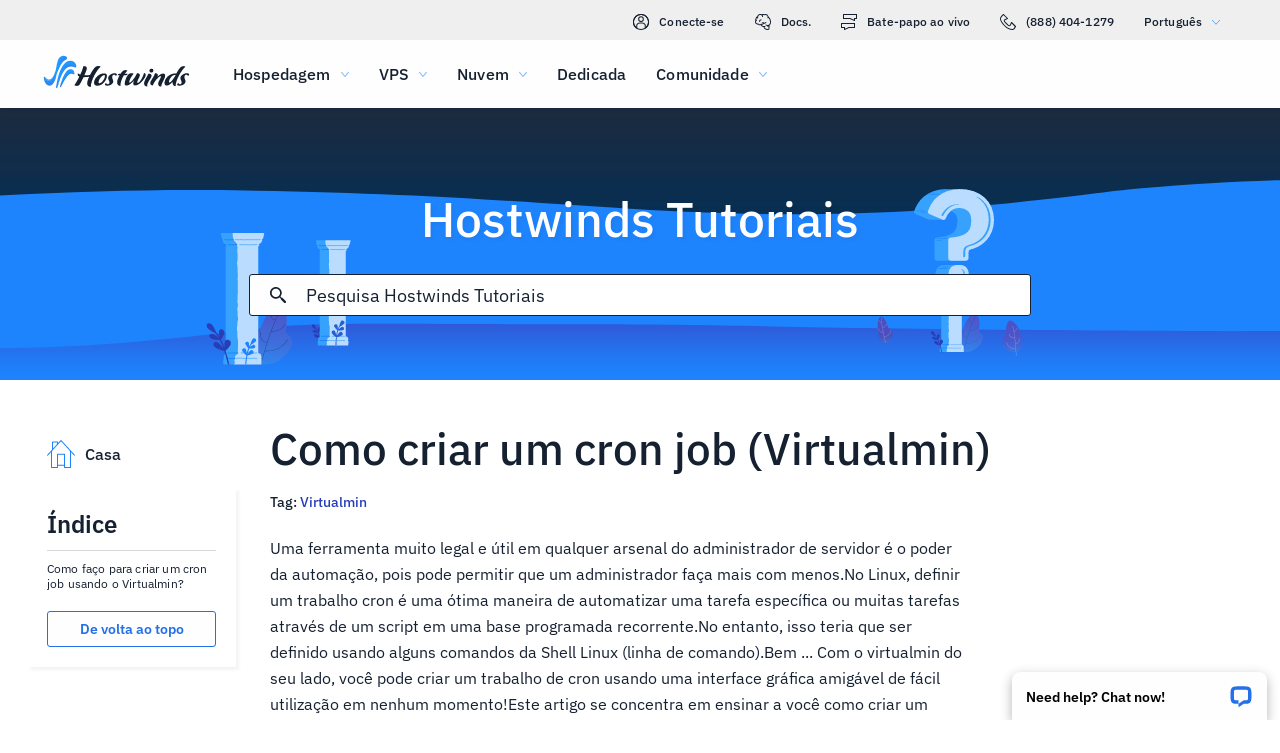

--- FILE ---
content_type: text/html; charset=utf-8
request_url: https://www.hostwinds.pt/tutorials/create-cron-job-virtualmin
body_size: 4388
content:
<!DOCTYPE html><html lang="pt"><head><meta charset="utf-8"/><meta name="viewport" content="width=device-width, initial-scale=1.0"/><link href="/images/favicon-32x32.png" rel="icon" type="image/png" sizes="32x32"/><link href="/images/apple-touch-icon-180x180.png" rel="apple-touch-icon" sizes="180x180"/><title>Como criar um cron job (Virtualmin) | Hostwinds</title><link rel="canonical" href="https://www.hostwinds.pt/tutorials/create-cron-job-virtualmin"/><meta name="description" content="Uma ferramenta muito legal e útil em qualquer arsenal do administrador de servidor é o poder da automação, pois pode permitir que um administrador faça mais com menos.No "/><link rel="alternate" hreflang="en" href="https://www.hostwinds.com/tutorials/create-cron-job-virtualmin"/><link rel="alternate" hreflang="zh" href="https://www.hostwinds.cn/tutorials/create-cron-job-virtualmin"/><link rel="alternate" hreflang="de" href="https://www.hostwinds.de/tutorials/create-cron-job-virtualmin"/><link rel="alternate" hreflang="es" href="https://www.hostwinds.es/tutorials/create-cron-job-virtualmin"/><link rel="alternate" hreflang="pt" href="https://www.hostwinds.pt/tutorials/create-cron-job-virtualmin"/><link rel="alternate" hreflang="fr" href="https://www.hostwinds.fr/tutorials/create-cron-job-virtualmin"/><link rel="alternate" hreflang="ru" href="https://www.hostwinds.ru/tutorials/create-cron-job-virtualmin"/><link rel="alternate" hreflang="nl" href="https://www.hostwinds.nl/tutorials/create-cron-job-virtualmin"/><link rel="alternate" hreflang="ko" href="https://www.hostwinds.kr/tutorials/create-cron-job-virtualmin"/><link rel="alternate" hreflang="it" href="https://www.hostwinds.it/tutorials/create-cron-job-virtualmin"/><link rel="alternate" hreflang="ar" href="https://www.hostwinds.ae/tutorials/create-cron-job-virtualmin"/><link rel="alternate" hreflang="x-default" href="https://www.hostwinds.com/tutorials/create-cron-job-virtualmin"/><meta name="twitter:site" content="@hostwinds"/><meta property="og:url" content="https://www.hostwinds.pt/tutorials/create-cron-job-virtualmin"/><meta property="og:type" content="article"/><meta property="article:published_time" content="2017-03-19"/><meta property="article:modified_time" content="2023-07-18"/><meta property="article:tag" content="Virtualmin"/><meta property="article:author" content="Michael Brower"/><meta property="og:title" content="Como criar um cron job (Virtualmin) | Hostwinds"/><meta property="og:description" content="Uma ferramenta muito legal e útil em qualquer arsenal do administrador de servidor é o poder da automação, pois pode permitir que um administrador faça mais com menos.No "/><meta property="og:image" content="https://www.hostwinds.pt/images/logo-preview.png"/><meta property="og:locale" content="pt_PT"/><meta property="og:site_name" content="Hostwinds Tutoriais"/><link rel="preconnect" href="https://hw-images.hostwinds.com" crossorigin="anonymous"/><link rel="dns-prefetch" href="https://hw-images.hostwinds.com" crossorigin="anonymous"/><link rel="alternate" type="application/rss+xml" title="Hostwinds Tutoriais" href="https://www.hostwinds.pt/tutorials/rss.xml"/><link rel="hub" href="https://pubsubhubbub.appspot.com/"/><link rel="self" href="https://www.hostwinds.pt/tutorials/rss.xml"/><meta name="next-head-count" content="32"/><link rel="preload" href="https://www.hostwinds.com/fonts/ibm-plex-sans-latin-400-normal.woff2" media="(min-width: 900px)" as="font" type="font/woff2" crossorigin="anonymous"/><link rel="preload" href="https://www.hostwinds.com/fonts/ibm-plex-sans-latin-500-normal.woff2" media="(min-width: 900px)" as="font" type="font/woff2" crossorigin="anonymous"/><link rel="preload" href="https://www.hostwinds.com/fonts/ibm-plex-sans-latin-600-normal.woff2" media="(min-width: 900px)" as="font" type="font/woff2" crossorigin="anonymous"/><style>embed,img,object,svg,video{max-width:100%}body,html{line-height:normal;margin:0}svg:not(:root){overflow:hidden}</style><link rel="stylesheet" href="/_next/static/css/8409a3a7343eff041560.css" crossorigin="anonymous" data-n-p/><link rel="stylesheet" href="/_next/static/css/baedb132e76aa1ae66e2.css" crossorigin="anonymous" data-n-p/><script defer crossorigin="anonymous" noModule src="/_next/static/chunks/polyfills-a40ef1678bae11e696dba45124eadd70.js"></script><script src="/_next/static/chunks/f697a79e627d87de4cfc.js" defer crossorigin="anonymous"></script><script src="/_next/static/chunks/d8f595e99ce9dc833475.js" defer crossorigin="anonymous"></script><script src="/_next/static/chunks/6a3ca0e8aa8e64b86ba7.js" defer crossorigin="anonymous"></script><script src="/_next/static/chunks/2de42eb9f93093c5569b.js" defer crossorigin="anonymous"></script><script src="/_next/static/ehNu8qw-gqdoZ4FYwvhY0/_buildManifest.js" defer crossorigin="anonymous"></script><script src="/_next/static/ehNu8qw-gqdoZ4FYwvhY0/_ssgManifest.js" defer crossorigin="anonymous"></script><script type="application/ld+json">{"@context":"https://schema.org","@type":"Organization","name":"Hostwinds","legalName":"Hostwinds LLC","foundingDate":"2010","url":"https://www.hostwinds.pt/","logo":"https://www.hostwinds.pt/images/logo-shield.png","address":{"@type":"PostalAddress","streetAddress":"12101 Tukwila International Blvd #320","addressLocality":"Seattle","addressRegion":"Washington","postalCode":"98168","addressCountry":"United States"}}</script><script type="application/ld+json">{"@context":"https://schema.org","@type":"Article","mainEntityOfPage":{"@type":"WebPage","@id":"https://www.hostwinds.pt/tutorials/create-cron-job-virtualmin"},"url":"https://www.hostwinds.pt/tutorials/create-cron-job-virtualmin","headline":"Como criar um cron job (Virtualmin)","description":"Uma ferramenta muito legal e útil em qualquer arsenal do administrador de servidor é o poder da automação, pois pode permitir que um administrador faça mais com menos.No Linux, definir um trabalho cron é uma ótima maneira de automatizar uma tarefa específica ou muitas","datePublished":"2017-03-19","dateModified":"2023-07-18","author":{"@type":"Organization","name":"Michael Brower"},"publisher":{"@type":"Organization","name":"Hostwinds","logo":{"@type":"ImageObject","url":"https://www.hostwinds.pt/images/logo-shield.png"}},"isAccessibleForFree":true}</script></head><body><div id="__next"><div class="ul"><div id="top" class="ani aov"></div><div class="ani aov um"><header class="adm adn sv"><div class="adp"><div class="ank aqo sw"><div class="ani arz"><a href="https://clients.hostwinds.com/clientarea.php" class="sx"><svg viewBox="0 0 16 16" aria-hidden="true" class="aab"><use xlink:href="/_next/static/images/81a0f40e.svg#e"></use></svg>Conecte-se</a><a href="/product-docs/" class="sx"><svg viewBox="0 0 16 16" aria-hidden="true" class="aab"><use xlink:href="/_next/static/images/81a0f40e.svg#p"></use></svg>Docs.</a><div role="link" tabindex="0" class="sx"><svg viewBox="0 0 16 16" aria-hidden="true" class="aab"><use xlink:href="/_next/static/images/81a0f40e.svg#m"></use></svg>Bate-papo ao vivo</div><a href="tel:+1-888-404-1279" class="sx"><svg viewBox="0 0 16 16" aria-hidden="true" class="aab"><use xlink:href="/_next/static/images/81a0f40e.svg#f"></use></svg>(888) 404-1279</a><button type="button" tabindex="0" class="aef adh">Português<svg viewBox="0 0 16 16" aria-hidden="true" class="adl adj aab zr"><use xlink:href="/_next/static/images/81a0f40e.svg#l"></use></svg></button></div></div><div class="ank ta"><div class="ani aov"><a href="/" aria-label="Casa" class="sz"><img alt="Wave Blue Lttr Black Transparent Horiz Sm" src="/_next/static/images/9f1b059d4e6d1cb7a03e8d6560dc4f0c.svg" loading="lazy"/></a><button type="button" aria-label="Alternar menu móvel" tabindex="0" class="aef su adq adv"><span class="adz"><svg viewBox="0 0 28 28" aria-hidden="true" class="aac"><use xlink:href="/_next/static/images/81a0f40e.svg#c"></use></svg></span></button><nav class="tb"><div tabindex="0" class="td"><div class="tn"><div>Hospedagem</div><svg viewBox="0 0 16 16" aria-hidden="true" class="tg aab"><use xlink:href="/_next/static/images/81a0f40e.svg#k"></use></svg></div><div class="tk"><a href="/hosting/shared" class="to">Hospedagem Compartilhada</a><a href="/hosting/business" class="to">Hospedagem Empresarial</a><a href="/hosting/reseller" class="to">Revenda de hospedagem</a><a href="/hosting/whitelabel" class="to">Revendedor com etiqueta em branco</a></div></div><div tabindex="0" class="td"><div class="tn"><div>VPS</div><svg viewBox="0 0 16 16" aria-hidden="true" class="tg aab"><use xlink:href="/_next/static/images/81a0f40e.svg#k"></use></svg></div><div class="tk"><a href="/vps/linux" class="to">Linux gerenciado</a><a href="/vps/windows" class="to">Windows gerenciado</a><a href="/vps/unmanaged-linux" class="to">Linux não gerenciado</a><a href="/vps/unmanaged-windows" class="to">Windows não gerenciado</a></div></div><div tabindex="0" class="td"><div class="tn"><div>Nuvem</div><svg viewBox="0 0 16 16" aria-hidden="true" class="tg aab"><use xlink:href="/_next/static/images/81a0f40e.svg#k"></use></svg></div><div class="tk"><a href="/cloud/cloud-servers" class="to">Servidores de nuvem</a><a href="/cloud/load-balancers" class="to">Balanceadores de carga</a><a href="/cloud/block-storage" class="to">Armazenamento em Bloco</a><a href="/cloud/object-storage" class="to">Armazenamento de Objetos</a></div></div><div class="td tf"><a href="/dedicated/servers">Dedicada</a></div><div tabindex="0" class="td"><div class="tn"><div>Comunidade</div><svg viewBox="0 0 16 16" aria-hidden="true" class="tg aab"><use xlink:href="/_next/static/images/81a0f40e.svg#k"></use></svg></div><div class="tk"><a href="/product-docs/" class="to">Documentação do Produto</a><a href="/tutorials/" class="to">Tutoriais</a><a href="/blog/" class="to">Blog</a></div></div><div class="td tf tj"><a href="https://clients.hostwinds.com/clientarea.php">Entrar</a></div><div tabindex="0" class="td tj"><div class="tn"><div>Português</div><svg viewBox="0 0 16 16" aria-hidden="true" class="tg aab"><use xlink:href="/_next/static/images/81a0f40e.svg#k"></use></svg></div><div class="tk"><a href="https://www.hostwinds.com/tutorials/create-cron-job-virtualmin" class="to">English</a><a href="https://www.hostwinds.cn/tutorials/create-cron-job-virtualmin" class="to">中文</a><a href="https://www.hostwinds.de/tutorials/create-cron-job-virtualmin" class="to">Deutsche</a><a href="https://www.hostwinds.es/tutorials/create-cron-job-virtualmin" class="to">Español</a><a href="https://www.hostwinds.pt/tutorials/create-cron-job-virtualmin" class="to">Português</a><a href="https://www.hostwinds.fr/tutorials/create-cron-job-virtualmin" class="to">Français</a><a href="https://www.hostwinds.ru/tutorials/create-cron-job-virtualmin" class="to">русский</a><a href="https://www.hostwinds.nl/tutorials/create-cron-job-virtualmin" class="to">Nederlands</a><a href="https://www.hostwinds.kr/tutorials/create-cron-job-virtualmin" class="to">한국어</a><a href="https://www.hostwinds.it/tutorials/create-cron-job-virtualmin" class="to">Italiano</a><a href="https://www.hostwinds.ae/tutorials/create-cron-job-virtualmin" class="to">عربى</a></div></div></nav></div></div></div></header><div class="ani aov"><div class="ank aeu"><div class="ani aov"><div class="anj aew"><p class="aev vi wc">Hostwinds Tutoriais</p></div></div><div class="ani aov"><div class="anj aey"><div class="ank aez"><div class="ani aov arn aqw"><div class="afk"><div class="afi"><button type="button" aria-label="Commit Search" tabindex="0" class="aef afr"><span class="afs"><svg viewBox="0 0 16 16" aria-hidden="true" class="aft aab"><use xlink:href="/_next/static/images/1fd4ef06.svg#ao"></use></svg></span></button><div class="afl"><div data-scrollable="false" class="afo"><input aria-invalid="false" placeholder="Pesquisa Hostwinds Tutoriais" value type="text" aria-label="Pesquisa de entrada" class="afp"/></div></div><button type="button" aria-label="Cancelar pesquisa" tabindex="0" class="aef afr afu"><span class="afs"><svg viewBox="0 0 16 16" aria-hidden="true" class="aft aab"><use xlink:href="/_next/static/images/1fd4ef06.svg#an"></use></svg></span></button></div><div class="afv"><p class="vp">Resultados da busca por:</p><p class="afn vp"></p><div class="agb"><hr class="wd"/></div><div tabindex="0" class="afx"></div></div></div></div></div></div></div></div></div><div class="ani aov"><div class="anj"><div class="ank tq"><div class="ani aov arn aqw tr"><div class="ua"><div class="uj"><a href="/tutorials/"><svg viewBox="0 0 28 28" aria-hidden="true" style="width:28px;height:28px;" class="aac zr"><use xlink:href="/_next/static/images/1fd4ef06.svg#cq"></use></svg><p class="uk vp">Casa</p></a></div><div class="tz"><div><div class="amf"><p class="vk">Índice</p><hr class="wd"/></div><div class="amh vq">Como faço para criar um cron job usando o Virtualmin?</div><button type="button" tabindex="0" class="aef aae aav aaz aag ami aao"><span class="aay">De volta ao topo</span></button></div></div></div><h1 class="ts vf">Como criar um cron job (Virtualmin)</h1><p class="tt vp">Tag: <a href="/tutorials/tag/virtualmin/">Virtualmin</a> </p><div class="ub"><input type="checkbox" id="tutorials-toc-mobile" class="ue"/><div class="uf"><label for="tutorials-toc-mobile" class="ug">Índice<svg viewBox="0 0 16 16" aria-hidden="true" style="width:16px;height:16px;" class="uh aab"><use xlink:href="/_next/static/images/81a0f40e.svg#l"></use></svg></label></div><div class="ui"><div><div class="amh vq">Como faço para criar um cron job usando o Virtualmin?</div><button type="button" tabindex="0" class="aef aae aav aaz aag ami aao"><span class="aay">De volta ao topo</span></button></div></div><div class="uc ud"><button type="button" tabindex="0" class="aef aae aav abc aah aao"><span class="aay">De volta ao topo</span></button></div></div></div><div class="ani aov ark aqw tr"><div id="post-content" style="overflow-x:auto;overflow-y:hidden;" class="tu tw"><p>Uma ferramenta muito legal e útil em qualquer arsenal do administrador de servidor é o poder da automação, pois pode permitir que um administrador faça mais com menos.No Linux, definir um trabalho cron é uma ótima maneira de automatizar uma tarefa específica ou muitas tarefas através de um script em uma base programada recorrente.No entanto, isso teria que ser definido usando alguns comandos da Shell Linux (linha de comando).Bem ... Com o virtualmin do seu lado, você pode criar um trabalho de cron usando uma interface gráfica amigável de fácil utilização em nenhum momento!Este artigo se concentra em ensinar a você como criar um trabalho cron em virtualmin usando a GUI maravilhosa.Este artigo implica que você já instalou o Virtualmin.Se você ainda não fez isso, observe o seguinte artigo: <a href="https://www.hostwinds.com/tutorials/install-virtualmin-centos-7">Como instalar o Virtualmin (CentOS 7)</a>.</p><p>Antes de começarmos, você precisará efetuar login na sua conta Webmin.Se você não tiver certeza de como fazer isso, revise o seguinte artigo, que deve ajudá-lo a fazer o login: <a href="https://www.hostwinds.com/tutorials/how-to-login-to-virtualmin">Como fazer o login no Webmin</a>.Depois de entrar, prossiga com as etapas a seguir para configurar um trabalho do Cron em Virtualmin.</p><h2>Como faço para criar um cron job usando o Virtualmin?</h2><p><strong>Passo 1</strong>: Certifique-se de que você está na interface do webmin</p><p><strong>Passo 2</strong>: Selecione o sistema</p><p><strong>etapa 3</strong>: Clique em Scheduled Cron Jobs</p><figure class="image"><img alt="" loading="lazy" sizes="(max-width: 900px) 50vw,100vw" src="https://hw-images.hostwinds.com/strapi-images/IMG_Virtualmin_Webmin_System_Scheduled_Cron_Jobs_9c8926b6f5.png" srcset="https://hw-images.hostwinds.com/cdn-cgi/image/f=auto%2cq=50%2cfit=scale-down%2cwidth=600/strapi-images/IMG_Virtualmin_Webmin_System_Scheduled_Cron_Jobs_9c8926b6f5.png 600w,https://hw-images.hostwinds.com/cdn-cgi/image/f=auto%2cq=75%2cfit=scale-down%2cwidth=900/strapi-images/IMG_Virtualmin_Webmin_System_Scheduled_Cron_Jobs_9c8926b6f5.png 900w,https://hw-images.hostwinds.com/cdn-cgi/image/f=auto%2cq=85%2cfit=scale-down%2cwidth=1200/strapi-images/IMG_Virtualmin_Webmin_System_Scheduled_Cron_Jobs_9c8926b6f5.png 1200w,https://hw-images.hostwinds.com/cdn-cgi/image/f=auto%2cq=85%2cfit=scale-down%2cwidth=1800/strapi-images/IMG_Virtualmin_Webmin_System_Scheduled_Cron_Jobs_9c8926b6f5.png 1800w"/></figure><p><strong>Passo 4:</strong> Selecione o botão Criar um novo trabalho de cron programado.</p><figure class="image"><img alt="" loading="lazy" sizes="(max-width: 900px) 50vw,100vw" src="https://hw-images.hostwinds.com/strapi-images/IMG_Virtualmin_Scheduled_Cron_Jobs_Create_A_New_Scheduled_Cron_Job_d69aa09466.png" srcset="https://hw-images.hostwinds.com/cdn-cgi/image/f=auto%2cq=50%2cfit=scale-down%2cwidth=600/strapi-images/IMG_Virtualmin_Scheduled_Cron_Jobs_Create_A_New_Scheduled_Cron_Job_d69aa09466.png 600w,https://hw-images.hostwinds.com/cdn-cgi/image/f=auto%2cq=75%2cfit=scale-down%2cwidth=900/strapi-images/IMG_Virtualmin_Scheduled_Cron_Jobs_Create_A_New_Scheduled_Cron_Job_d69aa09466.png 900w,https://hw-images.hostwinds.com/cdn-cgi/image/f=auto%2cq=85%2cfit=scale-down%2cwidth=1200/strapi-images/IMG_Virtualmin_Scheduled_Cron_Jobs_Create_A_New_Scheduled_Cron_Job_d69aa09466.png 1200w,https://hw-images.hostwinds.com/cdn-cgi/image/f=auto%2cq=85%2cfit=scale-down%2cwidth=1800/strapi-images/IMG_Virtualmin_Scheduled_Cron_Jobs_Create_A_New_Scheduled_Cron_Job_d69aa09466.png 1800w"/></figure><p><strong>Etapa 5:</strong> Do Execute Cron Trabalho como suspenso, selecione o usuário que você gostaria de usar para executar o trabalho do cron.</p><p>Este pode ser o seu usuário normal atual ou o usuário root</p><p><strong>Etapa 6:</strong> Digite o comando para executar na caixa de texto Comando</p><p>Para este guia, usaremos o comando echo.Olá, estou sendo executado por um cron!</p><p><strong>Etapa 7:</strong> Você pode geralmente pular a caixa de texto da entrada para comando, pois isso é normalmente usado apenas se o comando que o cron é executado requer entrada depois que começa</p><p><strong>Etapa 8:</strong> Sob quando executar, selecione com que frequência você gostaria que este comando executasse</p><p>Para este guia, vamos definir o comando para executar 5 minutos após cada hora.</p><figure class="image"><img alt="" loading="lazy" sizes="(max-width: 900px) 50vw,100vw" src="https://hw-images.hostwinds.com/strapi-images/IMG_Virtualmin_Scheduled_Cron_Jobs_Job_Details_d72e62b940.png" srcset="https://hw-images.hostwinds.com/cdn-cgi/image/f=auto%2cq=50%2cfit=scale-down%2cwidth=600/strapi-images/IMG_Virtualmin_Scheduled_Cron_Jobs_Job_Details_d72e62b940.png 600w,https://hw-images.hostwinds.com/cdn-cgi/image/f=auto%2cq=75%2cfit=scale-down%2cwidth=900/strapi-images/IMG_Virtualmin_Scheduled_Cron_Jobs_Job_Details_d72e62b940.png 900w,https://hw-images.hostwinds.com/cdn-cgi/image/f=auto%2cq=85%2cfit=scale-down%2cwidth=1200/strapi-images/IMG_Virtualmin_Scheduled_Cron_Jobs_Job_Details_d72e62b940.png 1200w,https://hw-images.hostwinds.com/cdn-cgi/image/f=auto%2cq=85%2cfit=scale-down%2cwidth=1800/strapi-images/IMG_Virtualmin_Scheduled_Cron_Jobs_Job_Details_d72e62b940.png 1800w"/></figure><p><strong>Etapa 9:</strong> Quando estiver satisfeito com as informações que você digitou ou selecionou, clique no botão Criar</p><figure class="image"><img alt="" loading="lazy" sizes="(max-width: 900px) 50vw,100vw" src="https://hw-images.hostwinds.com/strapi-images/IMG_Virtualmin_Scheduled_Cron_Jobs_Job_Details_Create_Button_a69d176280.png" srcset="https://hw-images.hostwinds.com/cdn-cgi/image/f=auto%2cq=50%2cfit=scale-down%2cwidth=600/strapi-images/IMG_Virtualmin_Scheduled_Cron_Jobs_Job_Details_Create_Button_a69d176280.png 600w,https://hw-images.hostwinds.com/cdn-cgi/image/f=auto%2cq=75%2cfit=scale-down%2cwidth=900/strapi-images/IMG_Virtualmin_Scheduled_Cron_Jobs_Job_Details_Create_Button_a69d176280.png 900w,https://hw-images.hostwinds.com/cdn-cgi/image/f=auto%2cq=85%2cfit=scale-down%2cwidth=1200/strapi-images/IMG_Virtualmin_Scheduled_Cron_Jobs_Job_Details_Create_Button_a69d176280.png 1200w,https://hw-images.hostwinds.com/cdn-cgi/image/f=auto%2cq=85%2cfit=scale-down%2cwidth=1800/strapi-images/IMG_Virtualmin_Scheduled_Cron_Jobs_Job_Details_Create_Button_a69d176280.png 1800w"/></figure><p><strong>Etapa 10:</strong> Uma vez que o cron é criado, você será retomado para a página de trabalhos cron programados</p><p><strong>Etapa 11:</strong> Para testar o Cron, clique no recém -criado Cron</p><p><strong>Etapa 12:</strong> Na parte inferior da página, selecione Run agora</p><figure class="image"><img alt="" loading="lazy" sizes="(max-width: 900px) 50vw,100vw" src="https://hw-images.hostwinds.com/strapi-images/IMG_Virtualmin_Scheduled_Cron_Jobs_Job_Details_Run_Now_Button_aebf8dd8b9.png" srcset="https://hw-images.hostwinds.com/cdn-cgi/image/f=auto%2cq=50%2cfit=scale-down%2cwidth=600/strapi-images/IMG_Virtualmin_Scheduled_Cron_Jobs_Job_Details_Run_Now_Button_aebf8dd8b9.png 600w,https://hw-images.hostwinds.com/cdn-cgi/image/f=auto%2cq=75%2cfit=scale-down%2cwidth=900/strapi-images/IMG_Virtualmin_Scheduled_Cron_Jobs_Job_Details_Run_Now_Button_aebf8dd8b9.png 900w,https://hw-images.hostwinds.com/cdn-cgi/image/f=auto%2cq=85%2cfit=scale-down%2cwidth=1200/strapi-images/IMG_Virtualmin_Scheduled_Cron_Jobs_Job_Details_Run_Now_Button_aebf8dd8b9.png 1200w,https://hw-images.hostwinds.com/cdn-cgi/image/f=auto%2cq=85%2cfit=scale-down%2cwidth=1800/strapi-images/IMG_Virtualmin_Scheduled_Cron_Jobs_Job_Details_Run_Now_Button_aebf8dd8b9.png 1800w"/></figure><p><strong>Etapa 13:</strong> Você deve ver agora uma janela semelhante à seguinte que contém a saída do seu cron</p><figure class="image"><img alt="" loading="lazy" sizes="(max-width: 900px) 50vw,100vw" src="https://hw-images.hostwinds.com/strapi-images/IMG_Virtualmin_Scheduled_Cron_Jobs_Execute_Cron_Job_Output_da75e8c6fd.png" srcset="https://hw-images.hostwinds.com/cdn-cgi/image/f=auto%2cq=50%2cfit=scale-down%2cwidth=600/strapi-images/IMG_Virtualmin_Scheduled_Cron_Jobs_Execute_Cron_Job_Output_da75e8c6fd.png 600w,https://hw-images.hostwinds.com/cdn-cgi/image/f=auto%2cq=75%2cfit=scale-down%2cwidth=900/strapi-images/IMG_Virtualmin_Scheduled_Cron_Jobs_Execute_Cron_Job_Output_da75e8c6fd.png 900w,https://hw-images.hostwinds.com/cdn-cgi/image/f=auto%2cq=85%2cfit=scale-down%2cwidth=1200/strapi-images/IMG_Virtualmin_Scheduled_Cron_Jobs_Execute_Cron_Job_Output_da75e8c6fd.png 1200w,https://hw-images.hostwinds.com/cdn-cgi/image/f=auto%2cq=85%2cfit=scale-down%2cwidth=1800/strapi-images/IMG_Virtualmin_Scheduled_Cron_Jobs_Execute_Cron_Job_Output_da75e8c6fd.png 1800w"/></figure><p>Se você seguiu este guia com sucesso, agora deve ter uma configuração de trabalho de cron totalmente funcionando e pronta para fazer o seu lance ao lidar com outras tarefas!</p></div></div><div class="ani aov arn aqw tr"><div class="tx"><p class="ty vp">Escrito por Michael Brower  /  Março 19, 2017</p></div><div class="uu"><button type="button" aria-label="Compartilhar no X" tabindex="0" class="aef aae aav aaz aag"><span class="aay"><span class="aap"><svg viewBox="0 0 16 16" aria-hidden="true" class="aab"><use xlink:href="/_next/static/images/65140a06.svg#q"></use></svg></span><span>Compartilhar</span></span></button><button type="button" aria-label="Compartilhar no LinkedIn" tabindex="0" class="aef aae aav aaz aag"><span class="aay"><span class="aap"><svg viewBox="0 0 16 16" aria-hidden="true" class="aab"><use xlink:href="/_next/static/images/1fd4ef06.svg#aq"></use></svg></span><span>Compartilhar</span></span></button><button type="button" aria-label="Compartilhar no Facebook" tabindex="0" class="aef aae aav aaz aag"><span class="aay"><span class="aap"><svg viewBox="0 0 16 16" aria-hidden="true" class="aab"><use xlink:href="/_next/static/images/65140a06.svg#s"></use></svg></span><span>Compartilhar</span></span></button><button type="button" tabindex="0" class="aef aae aav aaz aag"><span class="aay"><span class="aap"><svg viewBox="0 0 16 16" aria-hidden="true" class="aab"><use xlink:href="/_next/static/images/1fd4ef06.svg#ar"></use></svg></span>cópia de URL</span></button></div></div></div></div></div></div></div></div><script id="__NEXT_DATA__" type="application/json" crossorigin="anonymous">{"props":{"pageProps":{"title":"Como criar um cron job (Virtualmin)","content": "","slug":"create-cron-job-virtualmin","description":"","created_at":"Março 19, 2017","updated_at":"Julho 18, 2023","author":"Michael Brower","tags":[{"name":"Virtualmin","slug":"virtualmin"}],"url":"/tutorials/create-cron-job-virtualmin","excerpt":"Uma ferramenta muito legal e útil em qualquer arsenal do administrador de servidor é o poder da automação, pois pode permitir que um administrador faça mais com menos.No Linux, definir um trabalho cron é uma ótima maneira de automatizar uma tarefa específica ou muitas","createdAtISO":"2017-03-19","updatedAtISO":"2023-07-18","searchInformation":{"index":"tutorials_pt","appId":"9DKX72O0IR","searchKey":"5f228af2c4b1e05b2a39f7edcfc8379d"},"tableOfContents":[{"type":"h2","content":"Como faço para criar um cron job usando o Virtualmin?","headersPrior":0}]},"__N_SSG":true},"page":"/tutorials/[slug]","query":{"slug":"create-cron-job-virtualmin"},"buildId":"ehNu8qw-gqdoZ4FYwvhY0","isFallback":false,"gsp":true,"scriptLoader":[]}</script></body></html>

--- FILE ---
content_type: text/css; charset=utf-8
request_url: https://www.hostwinds.pt/_next/static/css/8409a3a7343eff041560.css
body_size: 3129
content:
.zr{color:#1e84fe}.zs{color:#3d38bb}.zt{color:#f80008}.zu{color:#ffa00a}.zv{color:#36a2ff}.zw{color:#1ea237}.zx{color:#152031}.zy{color:#fffefe}.zz{color:rgba(0,0,0,.26)}.aaa{font-size:.875rem}.aaa,.aab{fill:currentColor;width:1em;height:1em;display:inline-block;transition:fill .2s cubic-bezier(.4,0,.2,1) 0ms;flex-shrink:0;-webkit-user-select:none;user-select:none}.aab{font-size:1rem}.aac{font-size:1.75rem}.aac,.aad{fill:currentColor;width:1em;height:1em;display:inline-block;transition:fill .2s cubic-bezier(.4,0,.2,1) 0ms;flex-shrink:0;-webkit-user-select:none;user-select:none}.aad{font-size:3.625rem}@font-face{font-family:IBM Plex Sans;font-style:normal;font-display:swap;font-weight:400;src:url(https://www.hostwinds.com/fonts/ibm-plex-sans-cyrillic-ext-400-normal.woff2) format("woff2"),url(https://www.hostwinds.com/fonts/ibm-plex-sans-all-400-normal.woff) format("woff");unicode-range:u+0460-052f,u+1c80-1c88,u+20b4,u+2de0-2dff,u+a640-a69f,u+fe2e-fe2f}@font-face{font-family:IBM Plex Sans;font-style:normal;font-display:swap;font-weight:400;src:url(https://www.hostwinds.com/fonts/ibm-plex-sans-cyrillic-400-normal.woff2) format("woff2"),url(https://www.hostwinds.com/fonts/ibm-plex-sans-all-400-normal.woff) format("woff");unicode-range:u+0400-045f,u+0490-0491,u+04b0-04b1,u+2116}@font-face{font-family:IBM Plex Sans;font-style:normal;font-display:swap;font-weight:400;src:url(https://www.hostwinds.com/fonts/ibm-plex-sans-greek-400-normal.woff2) format("woff2"),url(https://www.hostwinds.com/fonts/ibm-plex-sans-all-400-normal.woff) format("woff");unicode-range:u+0370-03ff}@font-face{font-family:IBM Plex Sans;font-style:normal;font-display:swap;font-weight:400;src:url(https://www.hostwinds.com/fonts/ibm-plex-sans-vietnamese-400-normal.woff2) format("woff2"),url(https://www.hostwinds.com/fonts/ibm-plex-sans-all-400-normal.woff) format("woff");unicode-range:u+0102-0103,u+0110-0111,u+0128-0129,u+0168-0169,u+01a0-01a1,u+01af-01b0,u+1ea0-1ef9,u+20ab}@font-face{font-family:IBM Plex Sans;font-style:normal;font-display:swap;font-weight:400;src:url(https://www.hostwinds.com/fonts/ibm-plex-sans-latin-ext-400-normal.woff2) format("woff2"),url(https://www.hostwinds.com/fonts/ibm-plex-sans-all-400-normal.woff) format("woff");unicode-range:u+0100-024f,u+0259,u+1e??,u+2020,u+20a0-20ab,u+20ad-20cf,u+2113,u+2c60-2c7f,u+a720-a7ff}@font-face{font-family:IBM Plex Sans;font-style:normal;font-display:swap;font-weight:400;src:url(https://www.hostwinds.com/fonts/ibm-plex-sans-latin-400-normal.woff2) format("woff2"),url(https://www.hostwinds.com/fonts/ibm-plex-sans-all-400-normal.woff) format("woff");unicode-range:u+00??,u+0131,u+0152-0153,u+02bb-02bc,u+02c6,u+02da,u+02dc,u+2000-206f,u+2074,u+20ac,u+2122,u+2191,u+2193,u+2212,u+2215,u+feff,u+fffd}@font-face{font-family:IBM Plex Sans;font-style:normal;font-display:swap;font-weight:500;src:url(https://www.hostwinds.com/fonts/ibm-plex-sans-cyrillic-ext-500-normal.woff2) format("woff2"),url(https://www.hostwinds.com/fonts/ibm-plex-sans-all-500-normal.woff) format("woff");unicode-range:u+0460-052f,u+1c80-1c88,u+20b4,u+2de0-2dff,u+a640-a69f,u+fe2e-fe2f}@font-face{font-family:IBM Plex Sans;font-style:normal;font-display:swap;font-weight:500;src:url(https://www.hostwinds.com/fonts/ibm-plex-sans-cyrillic-500-normal.woff2) format("woff2"),url(https://www.hostwinds.com/fonts/ibm-plex-sans-all-500-normal.woff) format("woff");unicode-range:u+0400-045f,u+0490-0491,u+04b0-04b1,u+2116}@font-face{font-family:IBM Plex Sans;font-style:normal;font-display:swap;font-weight:500;src:url(https://www.hostwinds.com/fonts/ibm-plex-sans-greek-500-normal.woff2) format("woff2"),url(https://www.hostwinds.com/fonts/ibm-plex-sans-all-500-normal.woff) format("woff");unicode-range:u+0370-03ff}@font-face{font-family:IBM Plex Sans;font-style:normal;font-display:swap;font-weight:500;src:url(https://www.hostwinds.com/fonts/ibm-plex-sans-vietnamese-500-normal.woff2) format("woff2"),url(https://www.hostwinds.com/fonts/ibm-plex-sans-all-500-normal.woff) format("woff");unicode-range:u+0102-0103,u+0110-0111,u+0128-0129,u+0168-0169,u+01a0-01a1,u+01af-01b0,u+1ea0-1ef9,u+20ab}@font-face{font-family:IBM Plex Sans;font-style:normal;font-display:swap;font-weight:500;src:url(https://www.hostwinds.com/fonts/ibm-plex-sans-latin-ext-500-normal.woff2) format("woff2"),url(https://www.hostwinds.com/fonts/ibm-plex-sans-all-500-normal.woff) format("woff");unicode-range:u+0100-024f,u+0259,u+1e??,u+2020,u+20a0-20ab,u+20ad-20cf,u+2113,u+2c60-2c7f,u+a720-a7ff}@font-face{font-family:IBM Plex Sans;font-style:normal;font-display:swap;font-weight:500;src:url(https://www.hostwinds.com/fonts/ibm-plex-sans-latin-500-normal.woff2) format("woff2"),url(https://www.hostwinds.com/fonts/ibm-plex-sans-all-500-normal.woff) format("woff");unicode-range:u+00??,u+0131,u+0152-0153,u+02bb-02bc,u+02c6,u+02da,u+02dc,u+2000-206f,u+2074,u+20ac,u+2122,u+2191,u+2193,u+2212,u+2215,u+feff,u+fffd}@font-face{font-family:IBM Plex Sans;font-style:normal;font-display:swap;font-weight:600;src:url(https://www.hostwinds.com/fonts/ibm-plex-sans-cyrillic-ext-600-normal.woff2) format("woff2"),url(https://www.hostwinds.com/fonts/ibm-plex-sans-all-600-normal.woff) format("woff");unicode-range:u+0460-052f,u+1c80-1c88,u+20b4,u+2de0-2dff,u+a640-a69f,u+fe2e-fe2f}@font-face{font-family:IBM Plex Sans;font-style:normal;font-display:swap;font-weight:600;src:url(https://www.hostwinds.com/fonts/ibm-plex-sans-cyrillic-600-normal.woff2) format("woff2"),url(https://www.hostwinds.com/fonts/ibm-plex-sans-all-600-normal.woff) format("woff");unicode-range:u+0400-045f,u+0490-0491,u+04b0-04b1,u+2116}@font-face{font-family:IBM Plex Sans;font-style:normal;font-display:swap;font-weight:600;src:url(https://www.hostwinds.com/fonts/ibm-plex-sans-greek-600-normal.woff2) format("woff2"),url(https://www.hostwinds.com/fonts/ibm-plex-sans-all-600-normal.woff) format("woff");unicode-range:u+0370-03ff}@font-face{font-family:IBM Plex Sans;font-style:normal;font-display:swap;font-weight:600;src:url(https://www.hostwinds.com/fonts/ibm-plex-sans-vietnamese-600-normal.woff2) format("woff2"),url(https://www.hostwinds.com/fonts/ibm-plex-sans-all-600-normal.woff) format("woff");unicode-range:u+0102-0103,u+0110-0111,u+0128-0129,u+0168-0169,u+01a0-01a1,u+01af-01b0,u+1ea0-1ef9,u+20ab}@font-face{font-family:IBM Plex Sans;font-style:normal;font-display:swap;font-weight:600;src:url(https://www.hostwinds.com/fonts/ibm-plex-sans-latin-ext-600-normal.woff2) format("woff2"),url(https://www.hostwinds.com/fonts/ibm-plex-sans-all-600-normal.woff) format("woff");unicode-range:u+0100-024f,u+0259,u+1e??,u+2020,u+20a0-20ab,u+20ad-20cf,u+2113,u+2c60-2c7f,u+a720-a7ff}@font-face{font-family:IBM Plex Sans;font-style:normal;font-display:swap;font-weight:600;src:url(https://www.hostwinds.com/fonts/ibm-plex-sans-latin-600-normal.woff2) format("woff2"),url(https://www.hostwinds.com/fonts/ibm-plex-sans-all-600-normal.woff) format("woff");unicode-range:u+00??,u+0131,u+0152-0153,u+02bb-02bc,u+02c6,u+02da,u+02dc,u+2000-206f,u+2074,u+20ac,u+2122,u+2191,u+2193,u+2212,u+2215,u+feff,u+fffd}abbr[title]{-webkit-text-decoration:underline dotted;text-decoration:underline dotted}b,strong{font-weight:bolder}code,kbd,samp{font-family:monospace,monospace;font-size:1em}small{font-size:80%}hr{box-sizing:content-box;color:inherit;height:0;overflow:visible}main{display:block}pre{font-family:monospace,monospace;font-size:1em}button{overflow:visible;text-transform:none}[type=button],[type=reset],[type=submit],button{-webkit-appearance:button}fieldset{padding:.35em .75em .625em}input{overflow:visible}progress{display:inline-block;vertical-align:baseline}select{text-transform:none}textarea{margin:0;overflow:auto}[type=search]{-webkit-appearance:textfield;outline-offset:-.125rem}::-webkit-inner-spin-button,::-webkit-outer-spin-button{height:auto}::-webkit-input-placeholder{color:inherit;opacity:.54}::-webkit-search-decoration{-webkit-appearance:none}::-webkit-file-upload-button{-webkit-appearance:button;font:inherit}::-moz-focus-inner{border-style:none;padding:0}:-moz-focusring{outline:.125rem solid ButtonText;outline-offset:-.125rem}:-moz-ui-invalid{box-shadow:none}dl dl,dl ol,dl ul,ol dl,ol ol,ol ul,ul dl,ul ol,ul ul{margin:0}table{border-color:inherit;text-indent:0}button,input,select{margin:0}@media(max-width:900px){body,button,input{font-family:sans-serif}}@media(min-width:900px){body,button,input{font-family:IBM Plex Sans,sans-serif}}.ani{box-sizing:border-box;padding-left:.5rem;padding-right:.5rem;margin-bottom:1rem}@media(min-width:600px){.ani{box-sizing:border-box;padding-left:.5rem;padding-right:.5rem;margin-bottom:1rem}}@media(min-width:900px){.ani{box-sizing:border-box;padding-left:.5rem;padding-right:.5rem;margin-bottom:1rem}}@media(min-width:1200px){.ani{box-sizing:border-box;padding-left:.75rem;padding-right:.75rem;margin-bottom:1.5rem}}@media(min-width:1800px){.ani{box-sizing:border-box;padding-left:.75rem;padding-right:.75rem;margin-bottom:1.5rem}}.anj{box-sizing:border-box;margin:0 auto;padding:1rem;max-width:100rem}.anj .anj{padding:0;margin:0}.ank{display:flex;flex-flow:row wrap;margin-bottom:-1rem;margin-left:-.5rem;margin-right:-.5rem}.anl{align-items:flex-start}.anm{align-items:center}.ann{align-items:flex-end}.ano{width:8.33%;flex-basis:8.33%}.anp{margin-left:8.33%}.anq{order:1}.anr{width:16.67%;flex-basis:16.67%}.ans{margin-left:16.67%}.ant{order:2}.anu{width:25%;flex-basis:25%}.anv{margin-left:25%}.anw{order:3}.anx{width:33.33%;flex-basis:33.33%}.any{margin-left:33.33%}.anz{order:4}.aoa{width:41.67%;flex-basis:41.67%}.aob{margin-left:41.67%}.aoc{order:5}.aod{width:50%;flex-basis:50%}.aoe{margin-left:50%}.aof{order:6}.aog{width:58.33%;flex-basis:58.33%}.aoh{margin-left:58.33%}.aoi{order:7}.aoj{width:66.67%;flex-basis:66.67%}.aok{margin-left:66.67%}.aol{order:8}.aom{width:75%;flex-basis:75%}.aon{margin-left:75%}.aoo{order:9}.aop{width:83.33%;flex-basis:83.33%}.aoq{margin-left:83.33%}.aor{order:10}.aos{width:91.67%;flex-basis:91.67%}.aot{margin-left:91.67%}.aou{order:11}.aov{width:100%;flex-basis:100%}.aow{margin-left:100%}.aox{order:12}.aoy{margin-left:0}@media(max-width:599.5px){.aoz{display:none}}@media(min-width:600px){.anj{box-sizing:border-box;margin:0 auto;padding:1rem}.anj .anj{padding:0;margin:0}.ank{display:flex;flex-flow:row wrap;margin-bottom:-1rem;margin-left:-.5rem;margin-right:-.5rem}.apa{align-items:flex-start}.apb{align-items:center}.apc{align-items:flex-end}.apd{width:8.33%;flex-basis:8.33%}.ape{margin-left:8.33%}.apf{order:1}.apg{width:16.67%;flex-basis:16.67%}.aph{margin-left:16.67%}.api{order:2}.apj{width:25%;flex-basis:25%}.apk{margin-left:25%}.apl{order:3}.apm{width:33.33%;flex-basis:33.33%}.apn{margin-left:33.33%}.apo{order:4}.app{width:41.67%;flex-basis:41.67%}.apq{margin-left:41.67%}.apr{order:5}.aps{width:50%;flex-basis:50%}.apt{margin-left:50%}.apu{order:6}.apv{width:58.33%;flex-basis:58.33%}.apw{margin-left:58.33%}.apx{order:7}.apy{width:66.67%;flex-basis:66.67%}.apz{margin-left:66.67%}.aqa{order:8}.aqb{width:75%;flex-basis:75%}.aqc{margin-left:75%}.aqd{order:9}.aqe{width:83.33%;flex-basis:83.33%}.aqf{margin-left:83.33%}.aqg{order:10}.aqh{width:91.67%;flex-basis:91.67%}.aqi{margin-left:91.67%}.aqj{order:11}.aqk{width:100%;flex-basis:100%}.aql{margin-left:100%}.aqm{order:12}.aqn{margin-left:0}}@media(min-width:600px)and (max-width:899.5px){.aqo{display:none}}@media(min-width:900px){.anj{box-sizing:border-box;margin:0 auto;padding:1rem}.anj .anj{padding:0;margin:0}.ank{display:flex;flex-flow:row wrap;margin-bottom:-1rem;margin-left:-.5rem;margin-right:-.5rem}.aqp{align-items:flex-start}.aqq{align-items:center}.aqr{align-items:flex-end}.aqs{width:8.33%;flex-basis:8.33%}.aqt{margin-left:8.33%}.aqu{order:1}.aqv{width:16.67%;flex-basis:16.67%}.aqw{margin-left:16.67%}.aqx{order:2}.aqy{width:25%;flex-basis:25%}.aqz{margin-left:25%}.ara{order:3}.arb{width:33.33%;flex-basis:33.33%}.arc{margin-left:33.33%}.ard{order:4}.are{width:41.67%;flex-basis:41.67%}.arf{margin-left:41.67%}.arg{order:5}.arh{width:50%;flex-basis:50%}.ari{margin-left:50%}.arj{order:6}.ark{width:58.33%;flex-basis:58.33%}.arl{margin-left:58.33%}.arm{order:7}.arn{width:66.67%;flex-basis:66.67%}.aro{margin-left:66.67%}.arp{order:8}.arq{width:75%;flex-basis:75%}.arr{margin-left:75%}.ars{order:9}.art{width:83.33%;flex-basis:83.33%}.aru{margin-left:83.33%}.arv{order:10}.arw{width:91.67%;flex-basis:91.67%}.arx{margin-left:91.67%}.ary{order:11}.arz{width:100%;flex-basis:100%}.asa{margin-left:100%}.asb{order:12}.asc{margin-left:0}}@media(min-width:900px)and (max-width:1199.5px){.asd{display:none}}@media(min-width:1200px){.anj{box-sizing:border-box;margin:0 auto;padding:1.5rem}.anj .anj{padding:0;margin:0}.ank{display:flex;flex-flow:row wrap;margin-bottom:-1.5rem;margin-left:-.75rem;margin-right:-.75rem}.ase{align-items:flex-start}.asf{align-items:center}.asg{align-items:flex-end}.ash{width:8.33%;flex-basis:8.33%}.asi{margin-left:8.33%}.asj{order:1}.ask{width:16.67%;flex-basis:16.67%}.asl{margin-left:16.67%}.asm{order:2}.asn{width:25%;flex-basis:25%}.aso{margin-left:25%}.asp{order:3}.asq{width:33.33%;flex-basis:33.33%}.asr{margin-left:33.33%}.ass{order:4}.ast{width:41.67%;flex-basis:41.67%}.asu{margin-left:41.67%}.asv{order:5}.asw{width:50%;flex-basis:50%}.asx{margin-left:50%}.asy{order:6}.asz{width:58.33%;flex-basis:58.33%}.ata{margin-left:58.33%}.atb{order:7}.atc{width:66.67%;flex-basis:66.67%}.atd{margin-left:66.67%}.ate{order:8}.atf{width:75%;flex-basis:75%}.atg{margin-left:75%}.ath{order:9}.ati{width:83.33%;flex-basis:83.33%}.atj{margin-left:83.33%}.atk{order:10}.atl{width:91.67%;flex-basis:91.67%}.atm{margin-left:91.67%}.atn{order:11}.ato{width:100%;flex-basis:100%}.atp{margin-left:100%}.atq{order:12}.atr{margin-left:0}}@media(min-width:1200px)and (max-width:1799.5px){.ats{display:none}}@media(min-width:1800px){.anj{box-sizing:border-box;margin:0 auto;padding:1.5rem}.anj .anj{padding:0;margin:0}.ank{display:flex;flex-flow:row wrap;margin-bottom:-1.5rem;margin-left:-.75rem;margin-right:-.75rem}.att{align-items:flex-start}.atu{align-items:center}.atv{align-items:flex-end}.atw{width:8.33%;flex-basis:8.33%}.atx{margin-left:8.33%}.aty{order:1}.atz{width:16.67%;flex-basis:16.67%}.aua{margin-left:16.67%}.aub{order:2}.auc{width:25%;flex-basis:25%}.aud{margin-left:25%}.aue{order:3}.auf{width:33.33%;flex-basis:33.33%}.aug{margin-left:33.33%}.auh{order:4}.aui{width:41.67%;flex-basis:41.67%}.auj{margin-left:41.67%}.auk{order:5}.aul{width:50%;flex-basis:50%}.aum{margin-left:50%}.aun{order:6}.auo{width:58.33%;flex-basis:58.33%}.aup{margin-left:58.33%}.auq{order:7}.aur{width:66.67%;flex-basis:66.67%}.aus{margin-left:66.67%}.aut{order:8}.auu{width:75%;flex-basis:75%}.auv{margin-left:75%}.auw{order:9}.aux{width:83.33%;flex-basis:83.33%}.auy{margin-left:83.33%}.auz{order:10}.ava{width:91.67%;flex-basis:91.67%}.avb{margin-left:91.67%}.avc{order:11}.avd{width:100%;flex-basis:100%}.ave{margin-left:100%}.avf{order:12}.avg{margin-left:0}.avh{display:none}}.avi{padding:0;margin:0}.vf{color:#152031;margin:0;font-weight:500;font-size:3.5rem}.vf.vg{margin-bottom:1.25rem}@media(max-width:899.5px){.vf{font-size:2rem}.vf.vg{margin-bottom:.625rem}}.vh{color:#152031;margin:0;font-weight:500;font-size:3.25rem}.vh.vg{margin-bottom:1.25rem}@media(max-width:899.5px){.vh{font-size:1.875rem}}.vi{color:#152031;margin:0;font-weight:400;font-size:3rem}.vi.vg{margin-bottom:1.25rem}@media(max-width:899.5px){.vi{font-size:1.5rem}}.vj{color:#152031;margin:0;font-weight:500;font-size:2.125rem}.vj.vg{margin-bottom:1.25rem}@media(max-width:899.5px){.vj{font-size:1.25rem}.vj.vg{margin-bottom:.625rem}}.vk{color:#152031;margin:0;font-weight:600;font-size:1.5rem}.vk.vg{margin-bottom:1.25rem}@media(max-width:899.5px){.vk{font-size:1.125rem}.vk.vg{margin-bottom:.625rem}}.vl{color:#152031;margin:0;font-weight:500;font-size:1.25rem}.vl.vg{margin-bottom:.625rem}@media(max-width:899.5px){.vl{font-size:1.125rem}}.vm{color:#152031;margin:0;font-weight:400;font-size:1rem}.vm.vg{margin-bottom:.625rem}.vn{color:#152031;margin:0;font-weight:500;font-size:.875rem}.vn.vg{margin-bottom:.625rem}.vo{color:#152031;margin:0;font-weight:400;font-size:1rem}.vo.vg{margin-bottom:1.25rem}@media(max-width:899.5px){.vo.vg{margin-bottom:.625rem}}.vp{color:#152031;margin:0;font-weight:500;font-size:.875rem}.vp.vg{margin-bottom:1.25rem}.vq{color:#152031;margin:0;font-weight:400;font-size:.75rem}.vq.vg{margin-bottom:.75rem}@media(max-width:899.5px){.vq.vg{margin-bottom:.625rem}}.vr{color:#152031;margin:0;font-weight:400;font-size:.75rem}.vr.vg{margin-bottom:.75rem}.vs{text-align:left}.vt{text-align:center}.vu{text-align:right}.vv{text-align:justify}.vw{overflow:hidden;white-space:nowrap;text-overflow:ellipsis}.vx{color:inherit}.vy{color:#fffefe}.vz{display:inline}.wa{display:block}.wb{text-shadow:0 .0625rem .3125rem rgba(21,32,49,.1)}.wc{line-height:normal}.aef{color:inherit;border:none;cursor:pointer;margin:0;display:inline-flex;padding:0;position:relative;box-sizing:border-box;align-items:center;-webkit-user-select:none;user-select:none;-moz-appearance:none;justify-content:center;text-decoration:none;background-color:transparent;-webkit-appearance:none;-webkit-tap-highlight-color:rgba(0,0,0,0)}.aef::-moz-focus-inner{cursor:default;pointer-events:none}.aeg{top:0;left:0;right:0;bottom:0;z-index:0;overflow:hidden;border-radius:inherit;pointer-events:none}.aeg,.aeh{position:absolute}.aeh{opacity:.3;animation:aei .55s cubic-bezier(.4,0,.2,1);transform:scale(1)}.aej{width:100%;height:100%;display:block;border-radius:50%;background-color:currentColor;opacity:1}.aek{opacity:0;animation:ael .55s cubic-bezier(.4,0,.2,1)}@keyframes aei{0%{opacity:.1;transform:scale(0)}to{opacity:.3;transform:scale(1)}}@keyframes ael{0%{opacity:1}to{opacity:0}}.adm{display:flex;align-items:center;flex-direction:row;flex-shrink:0;z-index:1400;width:100%;position:relative;box-sizing:border-box;top:0;left:0;box-shadow:.1875rem .1875rem .1875rem rgba(21,32,49,.05)}.adn{color:#2470ea;background-color:#fffefe}.ado{color:#fffefe;background-color:#152031}.adp{display:flex;position:relative;align-items:center;width:100%;height:100%;box-sizing:border-box;flex-direction:column}.adq{flex:0 0 auto;padding:.5rem;overflow:visible;text-align:center;transition:background-color .15s cubic-bezier(.4,0,.2,1) 0ms;border-radius:50%;width:2.25rem;height:2.25rem}.adq svg{width:1.25rem;height:1.25rem}.adq.adr{color:#2470ea}.adq.ads{color:#3d38bb}.adq.adt{color:#c80000}.adq.adu{color:#006008}.adq.adv{color:#152031}.adq.adw{color:#fffefe}.adq.adx{color:#929191;cursor:default;pointer-events:none}.ady{border:1px solid}.adq:hover,.adw{color:#fffefe}.adq:hover.adr,.adw.adr{background-color:#2470ea}.adq:hover.ads,.adw.ads{background-color:#3d38bb}.adq:hover.adt,.adw.adt{background-color:#c80000}.adq:hover.adu,.adw.adu{background-color:#006008}.adq:hover.adv,.adw.adv{background-color:#152031}.adq:hover.adx,.adw.adx{color:#929191;background-color:transparent}.adw.adx,.adw.adx:hover{background-color:#929191;color:#fffefe}.adz{width:100%;display:flex;align-items:inherit;justify-content:inherit}.ane{z-index:-1;position:fixed;right:0;bottom:0;top:0;left:0;background-color:rgba(0,0,0,.5);-webkit-tap-highlight-color:rgba(0,0,0,0);touch-action:none}.anf{background-color:transparent}.ang{right:0;bottom:0;top:0;left:0}.anh{display:none}.adb{display:flex;flex-direction:row;margin:.625rem}@media only screen and (max-width:599.5px){.adb{position:fixed;left:0;width:100%;margin:0;background-color:#fffefe;visibility:visible;display:block;box-shadow:.1875rem .1875rem .1875rem rgba(21,32,49,.05)}.adb .adc{width:50%}}.add{position:absolute;overflow-y:auto;overflow-x:hidden;max-height:100%;color:#152031;background-color:#f0efef;outline:0;display:flex;flex-direction:row;box-shadow:0 .1875rem .375rem rgba(21,32,49,.34)}.adc{display:inline-flex;flex-direction:column;justify-content:flex-start}.ade{width:1.25rem;height:1.25rem;margin-right:.625rem}.adf{font-size:.875rem;line-height:1.05rem;font-weight:500}.adg{justify-content:flex-start;white-space:nowrap;padding:.625rem;transition:background-color .1s}.adg:hover{background-color:#e3f2ff}.adh{color:#152031;padding:.625rem .625rem .625rem 0;font-size:.75rem;font-weight:500;line-height:1.4375rem;letter-spacing:.0075rem}.adh.adi,.adh:hover{color:#1e84fe}.adj{margin-left:.625rem;transition:transform .15s cubic-bezier(.4,0,.2,1) 0ms;transform:rotate(0)}.adj.adi{transform:rotate(180deg)}.adk>div{display:flex;flex-direction:row;justify-content:flex-end;position:absolute}.adl{height:.5rem;width:.5rem}.su{padding:0;margin:0 1.25rem;height:auto;width:auto}.su.su:hover{background-color:transparent;color:#152031}@media(min-width:899.5px){.su{display:none}}.sv{position:fixed}.sw{width:100%;height:2.5rem;background-color:#f0efef;margin:0}.sw>div{display:flex;align-items:center;justify-content:flex-end;margin:0 3.125rem 0 0;padding:0}@media(max-width:899.5px){.sw,.sw>div>button{display:none}}.sx{display:flex;margin-right:1.875rem;align-items:center;text-decoration:none;outline:0;cursor:pointer;color:#152031}.sx.sy{margin-right:0}.sx svg{margin-right:.625rem}.sx:not(svg){font-weight:500;letter-spacing:.0075rem;line-height:1.4375rem;font-size:.75rem}.sx:hover{color:#1e84fe}.sz{margin-left:2.5rem;margin-right:1.5625rem;width:9.5625rem}@media(max-width:899.5px){.sz{margin-left:1.25rem}}.ta{width:100%;height:4.25rem;background-color:#fffefe;margin:0}.ta>div{display:flex;flex-direction:row;justify-content:flex-start;align-items:center;height:100%;margin:0;padding:0}@media(max-width:899.5px){.ta>div{justify-content:space-between}}.tb{display:flex;font-size:1rem;font-weight:500;letter-spacing:.01rem;line-height:1.4375rem;height:100%;color:#152031;background-color:#fffefe}.tb>div{text-decoration:none;color:inherit;font:inherit;padding:0 .9375rem;cursor:pointer}.tb>div:focus{outline:0}@media(max-width:899.5px){.tb{display:none;max-height:calc(100vh - 12.5rem);position:absolute;top:100%;width:100%;height:auto;flex-direction:column;box-shadow:0 .8125rem .375rem rgba(21,32,49,.05);border-top:1px solid #283db7;overflow-y:scroll}.tb.tc{display:flex}.tb>div{padding:0}}.td{position:relative;display:flex;align-items:center;height:100%;min-width:max-content;white-space:nowrap}.td .te,.td:hover{color:#1e84fe}@media(max-width:899.5px){.td{flex-direction:column;width:100%;align-items:flex-start;height:auto}.td:not(:last-of-type):after{position:absolute;content:"";bottom:0;left:.625rem;width:calc(100% - 1.25rem);height:.0625rem;background-color:#e3f2ff}}.tf a{color:#152031;text-decoration:none;display:flex;align-items:center}.tf a:hover{color:#1e84fe}@media(max-width:899.5px){.tf a{padding:1.25rem}}.tg{margin-left:.625rem;opacity:.55;color:#1e84fe;height:.5rem;width:.5rem}.td:hover .tg,.th{opacity:1}.ti{flex-direction:row;justify-content:flex-end;align-items:center;padding:0;display:none}@media(max-width:899.5px){.ti{display:flex}}@media(min-width:899.5px){.tj{display:none}}.tk{display:none;flex-direction:column;position:absolute;left:50%;transform:translateX(-50%);top:100%;background-color:#fffefe;box-shadow:0 .8125rem .375rem rgba(21,32,49,.05);border-top:1px solid #283db7}.tk.tl{display:flex}@media(max-width:899.5px){.tk{position:relative;top:0;left:0;transform:none;width:100%;box-shadow:none;border-top:none}.tm{left:50%!important}}.tn{display:flex;align-items:center}@media(max-width:899.5px){.tn{padding:1.25rem}}.to{padding:1.25rem;display:flex;align-items:center;position:relative;color:#152031;text-decoration:none}.to:hover{background-color:#e3f2ff;color:#1e84fe}.to .tp{padding-right:.625rem;color:#283db7}.to .tp,.to .tp svg{width:1.75rem;height:1.75rem}.to:not(:first-of-type):after{position:absolute;content:"";top:0;left:.625rem;width:calc(100% - 1.25rem);height:.0625rem;background-color:#e3f2ff}.to:hover+:not(:first-of-type):after{display:none}

--- FILE ---
content_type: text/css; charset=utf-8
request_url: https://www.hostwinds.pt/_next/static/css/baedb132e76aa1ae66e2.css
body_size: 2523
content:
.aha{display:inline-block;animation:ahb 1.4s linear infinite}.aha.ahc{color:#3d38bb}.aha.ahd{color:#1e84fe}.aha.ahe{color:#36a2ff}.aha.ahf{color:#1ea237}.aha svg{display:block;stroke:currentColor;animation:ahg 1.4s ease-in-out infinite;stroke-dasharray:80px,200px;stroke-dashoffset:0}@keyframes ahb{0%{transform-origin:50% 50%}to{transform:rotate(1turn)}}@keyframes ahg{0%{stroke-dasharray:1px,200px;stroke-dashoffset:0}50%{stroke-dasharray:100px,200px;stroke-dashoffset:-15px}to{stroke-dasharray:100px,200px;stroke-dashoffset:-125px}}.ahh{height:.25rem;overflow:hidden;position:relative;width:100%;display:inline-block}.ahh.ahc{background-color:#0027a6}.ahh.ahd{background-color:#283db7}.ahh.ahe{background-color:#36a2ff}.ahh.ahf{background-color:#007f1f}.ahi{top:0;left:0;width:100%;bottom:0;position:absolute;transition:transform .2s linear;transform-origin:left;display:block}.ahi.ahc{background-color:#8e7cdb}.ahi.ahd{background-color:#1e84fe}.ahi.ahe{background-color:#36a2ff}.ahi.ahf{background-color:#72c97a}.ahj{animation:ahk 2.1s cubic-bezier(.65,.815,.735,.395) infinite}.ahj,.ahl{width:auto}.ahl{animation:ahm 2.1s cubic-bezier(.165,.84,.44,1) 1.15s infinite}@keyframes ahk{0%{left:-35%;right:100%}60%{left:100%;right:-90%}to{left:100%;right:-90%}}@keyframes ahm{0%{left:-200%;right:100%}60%{left:107%;right:-8%}to{left:107%;right:-8%}}.ahn{min-height:3.4375rem}.aae{padding:0 .625rem;min-width:4rem;transition:background-color .25s cubic-bezier(.4,0,.2,1) 0ms,box-shadow .25s cubic-bezier(.4,0,.2,1) 0ms,border .25s cubic-bezier(.4,0,.2,1) 0ms;font-size:.875rem;font-weight:600;line-height:1.05rem;border-radius:3px;box-sizing:border-box}.aae:focus{outline:.125rem solid #000}@supports selector(:focus-visible){.aae:focus{outline:0}.aae:focus-visible{outline:.25rem solid #000;outline-offset:-.125rem}}.aae.aaf{min-height:1.875rem}.aae.aag{min-height:2.25rem}.aae.aah{min-height:2.8125rem}.aae.aai{min-height:3.4375rem}.aae.aai,.aae.aaj{font-size:1.125rem}.aae.aaj,.aae.aak{font-weight:500}.aae.aak{font-size:1rem}.aae.aal{padding:0 2rem}.aae.aam{padding:0 1rem}.aan{box-shadow:.1875rem .1875rem .1875rem rgba(21,32,49,.05)}.aao{width:100%}.aap,.aaq{display:inherit}.aap>svg,.aaq>svg{color:inherit;width:1.25rem;height:1.25rem}.aap.aar>svg,.aaq.aar>svg{color:#152031}.aap.aas>svg,.aaq.aas>svg{color:#62b3fd}.aap.aat>svg,.aaq.aat>svg{color:#ff7107}.aap.aau>svg,.aaq.aau>svg{color:#d60000}.aap.aav>svg,.aaq.aav>svg{color:#2470ea}.aap.aaw>svg,.aaq.aaw>svg{color:#1ea237}.aae.aaf svg,.aap.aax svg,.aax{width:1rem;height:1rem}.aap{margin-right:.625rem}.aaq{margin-left:.625rem}.aay{width:100%;display:inherit;align-items:inherit;justify-content:inherit;padding-bottom:.625rem;padding-top:.625rem;text-align:center}.aae.aaf .aay,.aae.aag .aay{padding-top:0;padding-bottom:0}.aaz{background-color:#fffefe}.aaz.aav{color:#2470ea;border:1px solid #2470ea}.aaz.aba{color:#745fd3;border:1px solid #745fd3}.aaz.aaw{color:#1ea237;border:1px solid #1ea237}.aaz.aar{color:#152031;border:1px solid #152031}.aaz.aat{color:#ffa00a;border:1px solid #ffa00a}.aaz.aau{color:#e80505;border:1px solid #e80505}.aaz.abb{color:#929191;border:1px solid #929191}.aaz:active,.aaz:hover,.abc{color:#fffefe;border:1px solid transparent}.aaz:active svg,.aaz:hover svg,.abc svg{color:#fffefe}.aaz:active.aav,.aaz:hover.aav,.abc.aav{background-color:#2470ea}.aaz:active.aba,.aaz:hover.aba,.abc.aba{background-color:#745fd3}.aaz:active.aaw,.aaz:hover.aaw,.abc.aaw{background-color:#1ea237}.aaz:active.aar,.aaz:hover.aar,.abc.aar{background-color:#152031}.aaz:active.aat,.aaz:hover.aat,.abc.aat{background-color:#ffa00a}.aaz:active.aau,.aaz:hover.aau,.abc.aau{background-color:#e80505}.aaz:active.abd,.aaz:hover.abd,.abc.abd{color:#152031;background-color:#fffefe}.aaz:active.abb,.aaz:hover.abb,.abc.abb{color:#fffefe;box-shadow:none;background-color:#929191}.abc:hover:not(.abb).aav{background-color:#1e84fe}.abc:hover:not(.abb).aba{background-color:#8e7cdb}.abc:hover:not(.abb).aaw{background-color:#2eb143}.abc:hover:not(.abb).abd{border:1px solid #152031}.abc:hover:not(.abb).aau{background-color:#f80008}.abb{pointer-events:none}.uu{padding-bottom:1rem}.uu button{margin-top:1.25rem;margin-right:1.25rem}@media(max-width:899.5px){.uu button{margin-top:.625rem;margin-right:.625rem}.uu button:not(:last-of-type) span span:first-of-type{margin-right:0}.uu button:not(:last-of-type) span span:nth-of-type(2){display:none}}.uu .uv,.uu .uv:hover{border:none;background-color:#1ea237;color:#fffefe}@media(max-width:899.5px){.uu{padding-bottom:.25rem}}.wd{margin:.625rem 0;flex-shrink:0;border:none;border-bottom:1px solid #d9d8d8;box-sizing:border-box;width:100%}.we{margin:0}.aeu{background-repeat:no-repeat;background-position:bottom;background-size:cover;background-image:url(/_next/static/media/319a9f99.svg);margin-top:6.75rem}@media(max-width:899.5px){.aeu{background-color:#3d38bb;background-image:none}}@media(min-width:1920px){.aeu{background-image:url(/_next/static/media/0d480c32.svg)}}@media(max-width:899.5px){.aeu{margin-top:4.25rem}}.aev{font-weight:500;margin-top:3.5rem;color:#fffefe;text-align:center;text-shadow:.1875rem .1875rem .1875rem rgba(21,32,49,.05)}@media(max-width:899.5px){.aev{font-size:2rem;margin-top:0;text-align:left}}.aew{padding-bottom:0}@media(max-width:899.5px){.aew{padding:.625rem .625rem 0}}.aex{display:none}@media(max-width:899.5px){.aex{padding-top:.625rem;display:flex;text-align:left;color:#fffefe}}.aey{margin-bottom:1rem;justify-content:center;display:flex;padding-top:0}@media(max-width:899.5px){.aey{margin:0 auto .625rem;padding:0}}.aez,.afi{width:100%}.afi{height:2.625rem;position:relative;display:flex;align-items:center;border-radius:3px;border:1px solid #152031;background-color:#fffefe;box-sizing:border-box}.afi.afj{border:1px solid #2470ea;z-index:2}.afk{width:100%;position:relative}.afl,.afm{width:100%;display:none}@media(max-width:899.5px){.afm{display:flex}}@media(min-width:899.5px){.afl{display:flex}}.afn{word-break:break-all;margin-right:1.25rem}.afo{position:relative;color:#152031;cursor:text;display:inline-flex;box-sizing:border-box;align-items:center}.afo,.afp{width:100%}.afp{font-weight:400;font-size:1.125rem;color:currentColor;border:0;margin:0;display:block;padding:.3125rem 0;min-width:0;box-sizing:content-box;letter-spacing:inherit;-webkit-tap-highlight-color:rgba(0,0,0,0);-moz-appearance:textfield;-webkit-appearance:textfield}.afp::placeholder{color:currentColor;opacity:1}.afp::-webkit-input-placeholder{color:currentColor;opacity:1}.afp::-moz-placeholder{color:currentColor;opacity:1}.afp:-ms-input-placeholder{color:currentColor;opacity:1}.afp::-ms-input-placeholder{color:currentColor;opacity:1}.afp:focus{outline:0}.afp:invalid{box-shadow:none}.afp::-webkit-search-decoration{-webkit-appearance:none}.afp::-ms-clear{display:none}@media(max-width:899.5px){.afp{font-size:.875rem}}.afo.afj{color:#2470ea}@media(max-width:899.5px){.afq{font-size:1rem}}.afr{flex:0 0 auto;padding:0 .625rem;overflow:visible;text-align:center;transform:scale(1);color:#152031;height:100%}.afr.afj{color:#2470ea}.afr svg{overflow:visible}.afs{width:100%}.afs,.aft{display:flex;align-items:inherit;justify-content:inherit}.aft{z-index:1;flex:0 0 auto;padding:0 .625rem;overflow:visible;text-align:center;transform:scale(1);color:#152031;width:1rem}.aft.afj{color:#2470ea}.afu{display:none;transform:scale(0)}.afu>.aft{opacity:0}.afv{position:absolute;top:-1.25rem;left:-1.25rem;padding-top:5.125rem;padding-left:1.25rem;width:calc(100% + 1.25rem);z-index:1;max-height:calc(100vh - 25rem);box-shadow:.1875rem .1875rem .1875rem rgba(21,32,49,.05);background-color:#fffefe;display:none;flex-direction:column}.afv.afj{display:flex;border-radius:3px;border:1px solid #152031;padding-bottom:.625rem}.afv.afw{display:none}@media(max-width:899.5px){.afv{max-height:100vh}}.afx{flex-direction:column;overflow-x:hidden;overflow-y:auto;text-align:justify;width:100%}.afx p{line-height:1.64}.afy{text-decoration:none;box-sizing:border-box}.afz{color:#2470ea}.aga{width:100%;padding-top:.625rem;box-sizing:border-box;text-align:left}.agb hr{margin-top:0;padding-right:1.25rem;width:calc(100% - 1.25rem)}.agc,.agd{padding-top:.625rem}.agd{display:-webkit-box;-webkit-box-orient:vertical;overflow:hidden;text-overflow:ellipsis}.agd.age{-webkit-line-clamp:2;margin-right:.9375rem}.agf hr{padding-right:1.25rem;width:calc(100% - 1.25rem)}.agg{color:#2470ea}.aem{z-index:2147483639;position:fixed;overflow:hidden;visibility:visible;height:3.9375rem;width:17.5625rem;cursor:pointer}.aem,.aen{bottom:0;right:0}.aen{max-width:100%;position:absolute;align-items:flex-end;padding:.8rem .8rem 0;box-sizing:border-box;justify-content:flex-end}.aen,.aeo{width:100%;display:flex}.aeo{flex-direction:column;min-width:0}.aep{box-shadow:0 .25rem .75rem rgba(0,0,0,.3);background:#fffefe;border-radius:8px 8px 0 0;display:flex;padding:0 .9em;align-items:center;position:relative;width:100%;box-sizing:border-box;color:#000}.aeq{margin:1em .25rem 1em 0;flex-grow:1;font-weight:600;font-size:.9em;white-space:nowrap;overflow:hidden;text-overflow:ellipsis}.aer{-webkit-appearance:none;-moz-appearance:none;appearance:none;background:transparent;border:0;display:inline-block;margin:0;color:inherit;padding:0;border-radius:6px}.aes{position:relative;display:flex;width:1.5rem;height:1.5rem;align-items:center;justify-content:center;transform:scale(1)}.aet{display:inline-block;flex-shrink:0;width:1em;height:1em;font-size:1.5rem;-webkit-user-select:none;user-select:none;fill:currentColor}.ul{display:block;position:relative}.um{margin:0;padding:0}.amf{display:block}.amf>p{-webkit-hyphens:auto;hyphens:auto;overflow-wrap:break-word}.amg{padding-top:.625rem}.amh{cursor:pointer;height:auto;letter-spacing:.01rem}.amh:hover{color:#1e84fe}@media(max-width:899.5px){.amh{font-size:.9375rem}}.ami{margin-top:1.25rem}.tq{position:relative;padding-top:1rem}@media(max-width:899.5px){.tq{padding-top:.25rem}}.tr{display:flex;flex-direction:column}.tr>*{order:4}@media(min-width:899.5px){.tr{margin-left:19%}}.ts{display:inline;order:0}@media(min-width:899.5px){.ts{font-size:2.75rem}}.tt{padding-top:1rem;order:1}.tt a{text-decoration:none;color:#283db7}@media(max-width:899.5px){.tt{order:4}}.tu{order:3;line-height:normal;color:#152031}.tu h2{font-weight:500;font-size:2rem}@media(max-width:899.5px){.tu h2{font-size:1.125rem}}.tu h3{font-weight:500;font-size:1.75rem}@media(max-width:899.5px){.tu h3{font-size:1.125rem}}.tu h4{font-weight:500;font-size:1.5rem}@media(max-width:899.5px){.tu h4{font-size:1.125rem}}.tu h5{font-weight:500;font-size:1.25rem}@media(max-width:899.5px){.tu h5{font-size:1.125rem}}.tu h6{font-weight:500;font-size:1.25rem}.tu h6.tv{margin-bottom:.625rem}@media(max-width:899.5px){.tu h6{font-size:1.125rem}.tu figure{margin-left:0;margin-right:0}}.tu img{max-width:100%}@media(max-width:899.5px){.tu img{width:60%}}@media(max-width:599.5px){.tu img{width:100%}}.tu a{color:#283db7;text-decoration:none}.tu pre{overflow-x:auto;background-color:#f0efef;padding:.625rem}.tu p{font-weight:400;font-size:1rem;line-height:1.64}.tu p:last-child{margin-bottom:0}.tu p:first-child{margin-top:0}.tu ol,.tu ul{line-height:1.64}@media(max-width:899.5px){.tu{padding-top:.625rem}.tw{padding-top:.25rem}.tu ul>li{min-height:2rem;line-height:2rem;margin-bottom:1rem}.tu ul>li>a{display:inline-block;min-height:inherit}}.tx{display:flex;padding-top:1rem}.ty{font-size:1rem}@media(max-width:899.5px){.tx{padding-top:.25rem}.tt{font-size:1rem}}.tz{position:sticky;top:6.375rem;box-shadow:.1875rem .1875rem .1875rem rgba(21,32,49,.05);padding:1.25rem;margin-bottom:1.5rem}.ua{position:absolute;left:-3.5rem;width:100%;max-width:17.8125rem;height:100%;margin-left:1.5rem}@media(max-width:1670px){.ua{width:22%;left:-2.1875rem}}@media(max-width:1615px){.ua{width:17%;left:-1.3125rem}}@media(max-width:899.5px){.ua{display:none}}.ub{display:none;order:2}.ub .uc{position:fixed;width:calc(100vw - 1.25rem);bottom:3.125rem;right:.625rem;z-index:1;opacity:1}.ub .uc,.ub .ud{transition:opacity .15s ease}.ub .ud{opacity:0;pointer-events:none}@media(max-width:899.5px){.ub{display:block;box-shadow:.1875rem .1875rem .1875rem rgba(21,32,49,.05);margin-top:.625rem}}.ue{display:none}.uf{padding:.625rem}.ug{display:flex;justify-content:space-between;cursor:pointer;align-items:center;font-weight:500;font-size:1.125rem}.uh{display:block;color:#1e84fe}.ui{max-height:0;overflow:hidden;padding:0 .625rem;box-shadow:inset .0625rem 0 0 0 #1e84fe,inset -.0625rem 0 0 0 #1e84fe,inset 0 -.0625rem 0 0 #1e84fe}.ui button{display:none}.ue:checked+.uf .uh{transform:rotate(180deg)}.ue:checked~.ui{max-height:100vh;padding-bottom:.625rem}.ue:checked+.uf{box-shadow:inset 0 .0625rem 0 0 #1e84fe,inset .0625rem 0 0 0 #1e84fe,inset -.0625rem 0 0 0 #1e84fe}.uj{padding:1.25rem}.uj a{display:flex;align-items:center;max-width:max-content;text-decoration:none}@media(max-width:899.5px){.uj{display:none}}.uk{margin-left:.625rem;font-size:1rem}.uk:hover{color:#1e84fe}

--- FILE ---
content_type: text/css; charset=utf-8
request_url: https://www.hostwinds.pt/_next/static/css/2aa7d3eb98e5f5f1b7fb.css
body_size: 137
content:
.wd{margin:.625rem 0;flex-shrink:0;border:none;border-bottom:1px solid #d9d8d8;box-sizing:border-box;width:100%}.we{margin:0}.oi{background:linear-gradient(180deg,#092343,#152031);width:100%;height:100%;padding:2.5rem 0;box-sizing:border-box}@media(max-width:899.5px){.oi{padding:2.5rem 1rem}}.oj{margin-right:0}.ok{margin-bottom:1rem}@media(max-width:899.5px){.ok{margin-bottom:0}.ok:not(:first-of-type){margin-top:1rem}.ol{margin-bottom:.25rem}}.om{font-size:1.125rem;font-weight:500}@media(max-width:899.5px){.on{padding-bottom:.25rem}}.oo{margin-top:2.5rem}@media(max-width:899.5px){.oo{margin-top:1rem}}.op{font-size:.875rem;margin-top:.625rem;opacity:.75}.oq{display:flex}.or{cursor:pointer;outline:0;text-align:left}.or:hover{color:#1e84fe}.os{display:flex}.os a{text-decoration:none}.os p:hover{color:#1e84fe}.ot{display:flex;justify-content:space-between;margin-top:1rem}@media(max-width:899.5px){.ot{margin-top:.25rem}}@media(max-width:599.5px){.ot{flex-direction:column}}.ou{display:flex;align-items:center}.ou img{height:2.5rem;width:2.5rem}.ov{margin-left:1.25rem;font-size:.875rem}@media(max-width:599.5px){.ov{display:none}}.ow{display:none}@media(max-width:599.5px){.ow{display:flex;flex-direction:column;margin-left:1.25rem}.ow p{font-size:.875rem}}.ox{display:flex;align-items:center}.ox svg{width:1.5rem;height:1.5rem;padding-left:1.25rem;color:#fffefe}@media(max-width:599.5px){.ox{margin-top:1.5625rem;justify-content:center}.ox svg{padding:0 .625rem}}.oy{display:none}@media(max-width:899.5px){.oy:checked+.oq .oz{transform:rotate(180deg)}.oy:checked~.pa{max-height:100vh}}.oz{display:none;transition:transform .3s cubic-bezier(.4,0,.2,1) 0ms;transform-origin:center;transform:rotate(0deg)}@media(max-width:899.5px){.oz{display:block;margin-left:.625rem;color:#8ec9ff}.pb{display:flex;cursor:pointer;align-items:center}.pa{max-height:0;transition:max-height .5s cubic-bezier(.4,0,.2,1) 0ms,padding-bottom .5s cubic-bezier(.4,0,.2,1) 0ms;overflow:hidden;padding-bottom:0}}.pc{margin-top:1rem}

--- FILE ---
content_type: text/javascript; charset=utf-8
request_url: https://www.hostwinds.pt/_next/static/ehNu8qw-gqdoZ4FYwvhY0/_buildManifest.js
body_size: 1651
content:
self.__BUILD_MANIFEST=function(s,c,a,t,e,d,i,r){return{__rewrites:{beforeFiles:[],afterFiles:[],fallback:[]},"/":[s,c,a,t,"static/css/e0c7d51566c9b9b86db5.css","static/chunks/ef62ac6a85d7ed2ca4ab.js"],"/404":[s,c,a,t,e,"static/chunks/cb9d954516e3cb37adda.js"],"/410":[s,c,a,t,e,"static/chunks/2c697d26fdf1b08058c2.js"],"/_error":[s,c,a,t,e,"static/chunks/92d666792614a78301d9.js"],"/affiliate-program":[s,c,a,t,"static/css/518dbb936d5d2968faeb.css","static/chunks/552f763a4ec2d9270cce.js"],"/apps/CPVLab-hosting":[s,c,a,t,"static/css/f934cd7a21378890cb55.css","static/chunks/91fda70ecef3a64b4051.js"],"/apps/amazovps":[s,c,a,t,"static/css/e628bc9b41a7aa0c619e.css","static/chunks/4e7eb49c236b10ac9d72.js"],"/apps/ecommerce":[s,c,a,t,"static/css/127ec64d7dad5c20623b.css","static/chunks/18a2ca4bd94b997b0359.js"],"/apps/prosper202":[s,c,a,t,"static/css/ee0f4c4ef9fe77c92639.css","static/chunks/b0938299d2d9da029d34.js"],"/apps/vbulletin":[s,c,a,t,"static/css/fd80699408676253628c.css","static/chunks/6322737d76ff0ee03653.js"],"/blog":[s,c,a,t,i,"static/chunks/fef300e14e9b42228640.js"],"/blog/404":[s,c,a,t,"static/css/b2bd0af33cd10f24eff2.css","static/chunks/5c8722cac28c07dd7509.js"],"/blog/410":[s,c,a,t,"static/css/abbc178d72e60873678d.css","static/chunks/74fd91104b31facd3f9e.js"],"/blog/page/[page]":[s,c,a,t,i,"static/chunks/1a20e954e7dc926e4fa7.js"],"/blog/[slug]":[s,c,a,t,"static/css/3c1adf0ed40700367d55.css","static/chunks/ebdd31b81d87f12f108e.js"],"/cloud/block-storage":[s,c,a,t,"static/css/d35cc1eb718ad007515c.css","static/chunks/26ef1086c85df738a6dd.js"],"/cloud/cloud-servers":[s,c,a,t,"static/css/1b46037125e493b6d435.css","static/chunks/4deab47cd9cc602d40bc.js"],"/cloud/load-balancers":[s,c,a,t,"static/css/259a15076e4a0bbff2e6.css","static/chunks/ae33934d63f2118a0d3e.js"],"/cloud/object-storage":[s,c,a,t,"static/css/62d943bd14c63b5d523c.css","static/chunks/786805baed6faa45f8c4.js"],"/company/datacenters":[s,c,a,t,"static/css/ce59ce8c2b2139e9274a.css","static/chunks/0e15055ec5c0d60ec762.js"],"/company/overview":[s,c,a,t,"static/css/0714c436a589e778051b.css","static/chunks/e163ba98261a142e4464.js"],"/company/press":[s,c,a,t,"static/css/76bd14d9b3a0c65dac33.css","static/chunks/967cd3d6191095a783c3.js"],"/dedicated/servers":[s,c,a,t,"static/css/e539396d35aa44cf79d2.css","static/chunks/8f2f4948cfa2f69dab89.js"],"/error-pages/400":[s,c,a,t,e,"static/chunks/7cedd1061286e431d3ee.js"],"/error-pages/401":[s,c,a,t,e,"static/chunks/49b93a1069a543268292.js"],"/error-pages/403":[s,c,a,t,e,"static/chunks/6a987133001bd736b07c.js"],"/error-pages/404":[s,c,a,t,e,"static/chunks/66d880e1f6144b341129.js"],"/error-pages/405":[s,c,a,t,e,"static/chunks/b46baed5fdcd166f763a.js"],"/error-pages/407":[s,c,a,t,e,"static/chunks/63be3f86c879fc0611b4.js"],"/error-pages/500":[s,c,a,t,e,"static/chunks/3a43bb51c348a2a3eedd.js"],"/error-pages/501":[s,c,a,t,e,"static/chunks/58a909fb7d1b58894163.js"],"/error-pages/502":[s,c,a,t,e,"static/chunks/cfaf3f3573e7f1426f0f.js"],"/error-pages/503":[s,c,a,t,e,"static/chunks/a4443ae319dac3a88cb6.js"],"/error-pages/504":[s,c,a,t,e,"static/chunks/494989c05858573f2aab.js"],"/error-pages/505":[s,c,a,t,e,"static/chunks/e80147276619de522e45.js"],"/hosting/business":[s,c,a,t,"static/css/6f430b71e55944d5f925.css","static/chunks/e41be39185f9ca4ba9d3.js"],"/hosting/reseller":[s,c,a,t,"static/css/740ed364d57757d7ee00.css","static/chunks/41f43b784629c3ea6dbb.js"],"/hosting/shared":[s,c,a,t,"static/css/1ad1b54566c25cecb28c.css","static/chunks/5ad199dc9a9548560e1c.js"],"/hosting/whitelabel":[s,c,a,t,"static/css/7fdc1d495a75a2524636.css","static/chunks/40167d72da65418b4b3c.js"],"/hosting/wordpress":[s,c,a,t,"static/css/f2d939bddc6050531e6f.css","static/chunks/c2ce548a785e5613f729.js"],"/legal/law-enforcement":[s,c,a,t,"static/css/622bc508d184a6fbae01.css","static/chunks/874280952e083efd7d68.js"],"/legal/privacy":[s,c,a,t,"static/css/2264adacc0a9289342c9.css","static/chunks/7c130cb051ecb00b0110.js"],"/legal/terms":[s,c,a,t,"static/css/ec2b6657f95797cc75bd.css","static/chunks/3fa35a243fb9086d16bb.js"],"/product-docs":[s,c,a,t,"static/css/8c3749e0846122fe4431.css","static/chunks/54e121f60dca7aded954.js"],"/product-docs/404":[s,c,a,t,"static/css/b709d64eaa5b03dde50f.css","static/chunks/7e2b11c44d13d937adfa.js"],"/product-docs/410":[s,c,a,t,"static/css/dbcc93522dd7484e35d4.css","static/chunks/cdb2aa456ef0f909e1f8.js"],"/product-docs/[category]":[s,c,a,t,r,"static/chunks/2f8a9dee7cf1e97d71b1.js"],"/product-docs/[category]/page/[page]":[s,c,a,t,r,"static/chunks/3655ee28dc15e6725b97.js"],"/product-docs/[category]/[slug]":[s,c,a,t,"static/css/bde5f87098140f872a46.css","static/chunks/4d90d67fba5fdbd14a27.js"],"/products/ssl":[s,c,a,t,"static/css/2e60b6d8add8a1f8de8e.css","static/chunks/fd0cd9847f83066a3e25.js"],"/search":[s,c,a,t,"static/css/c32bb9811388f8667df3.css","static/chunks/ac37a4b9780e48ee012a.js"],"/services/website-transfers":[s,c,a,t,"static/css/08ea63ae2fc742bd9ac6.css","static/chunks/e03ed8dfed0b63b4eb64.js"],"/tutorials":[s,c,a,t,d,"static/chunks/1977098e7a9a6e4247ef.js"],"/tutorials/404":[s,c,a,t,"static/css/0e2ecc712986e97d0c2e.css","static/chunks/447e3f011722a78cab0d.js"],"/tutorials/410":[s,c,a,t,"static/css/78e7f0b16a185767aae9.css","static/chunks/afbd1c15cbf13032256f.js"],"/tutorials/page/[page]":[s,c,a,t,d,"static/chunks/0d9e35b9a9b484e37b6e.js"],"/tutorials/tag/[...tag]":[s,c,a,t,d,"static/chunks/cee62598dfc6e83c8006.js"],"/tutorials/[slug]":[s,c,a,t,"static/css/baedb132e76aa1ae66e2.css","static/chunks/2de42eb9f93093c5569b.js"],"/vps/linux":[s,c,a,t,"static/css/8650f24ed3b4fcdf037f.css","static/chunks/ecaa7b099fa99c26aa56.js"],"/vps/minecraft":[s,c,a,t,"static/css/d78cdddd1c55da9e5ef7.css","static/chunks/ad6a75bd9c8ffbff9ff7.js"],"/vps/unmanaged-linux":[s,c,a,t,"static/css/3129accb0d68cf204aa6.css","static/chunks/7369314c95572a5d8405.js"],"/vps/unmanaged-windows":[s,c,a,t,"static/css/1fb2a309d8658ecccd45.css","static/chunks/f7e643599e5ed992b230.js"],"/vps/windows":[s,c,a,t,"static/css/191152616da5633dd130.css","static/chunks/72bc4e173fbc24e5e802.js"],"/web-application":[s,c,a,t,"static/css/09bbb9cff5caeba64d56.css","static/chunks/11f27cca779cb0bf3620.js"],sortedPages:["/","/404","/410","/_app","/_error","/affiliate-program","/apps/CPVLab-hosting","/apps/amazovps","/apps/ecommerce","/apps/prosper202","/apps/vbulletin","/blog","/blog/404","/blog/410","/blog/page/[page]","/blog/[slug]","/cloud/block-storage","/cloud/cloud-servers","/cloud/load-balancers","/cloud/object-storage","/company/datacenters","/company/overview","/company/press","/dedicated/servers","/error-pages/400","/error-pages/401","/error-pages/403","/error-pages/404","/error-pages/405","/error-pages/407","/error-pages/500","/error-pages/501","/error-pages/502","/error-pages/503","/error-pages/504","/error-pages/505","/hosting/business","/hosting/reseller","/hosting/shared","/hosting/whitelabel","/hosting/wordpress","/legal/law-enforcement","/legal/privacy","/legal/terms","/product-docs","/product-docs/404","/product-docs/410","/product-docs/[category]","/product-docs/[category]/page/[page]","/product-docs/[category]/[slug]","/products/ssl","/search","/services/website-transfers","/tutorials","/tutorials/404","/tutorials/410","/tutorials/page/[page]","/tutorials/tag/[...tag]","/tutorials/[slug]","/vps/linux","/vps/minecraft","/vps/unmanaged-linux","/vps/unmanaged-windows","/vps/windows","/web-application"]}}("static/chunks/f697a79e627d87de4cfc.js","static/chunks/d8f595e99ce9dc833475.js","static/css/8409a3a7343eff041560.css","static/chunks/6a3ca0e8aa8e64b86ba7.js","static/css/90c99a5568f119272e49.css","static/css/407d2a961c453414e13c.css","static/css/b112fd91b426dc885209.css","static/css/f0d583412b9fa7dbabdf.css"),self.__BUILD_MANIFEST_CB&&self.__BUILD_MANIFEST_CB();

--- FILE ---
content_type: text/javascript; charset=utf-8
request_url: https://www.hostwinds.pt/_next/static/ehNu8qw-gqdoZ4FYwvhY0/_ssgManifest.js
body_size: -101
content:
self.__SSG_MANIFEST=new Set(["\u002Fproduct-docs\u002F404","\u002Fcloud\u002Fload-balancers","\u002Fvps\u002Funmanaged-linux","\u002Fapps\u002Fprosper202","\u002Ftutorials\u002F410","\u002Fvps\u002Flinux","\u002Fcloud\u002Fobject-storage","\u002Fapps\u002Fvbulletin","\u002Fproduct-docs\u002F410","\u002Fcloud\u002Fcloud-servers","\u002Fvps\u002Fminecraft","\u002Fhosting\u002Fshared","\u002Fproducts\u002Fssl","\u002Fsearch","\u002Fdedicated\u002Fservers","\u002Fapps\u002FCPVLab-hosting","\u002Fhosting\u002Freseller","\u002Fvps\u002Fwindows","\u002Fapps\u002Famazovps","\u002Fproduct-docs","\u002Fhosting\u002Fwhitelabel","\u002Fhosting\u002Fbusiness","\u002Fhosting\u002Fwordpress","\u002Ftutorials","\u002Fvps\u002Funmanaged-windows","\u002Fblog\u002F410","\u002Fapps\u002Fecommerce","\u002Ftutorials\u002F404","\u002Fcloud\u002Fblock-storage","\u002Fblog","\u002Fblog\u002F404","\u002Fproduct-docs\u002F[category]","\u002Fproduct-docs\u002F[category]\u002Fpage\u002F[page]","\u002Ftutorials\u002F[slug]","\u002Ftutorials\u002Ftag\u002F[...tag]","\u002Fproduct-docs\u002F[category]\u002F[slug]","\u002Fblog\u002F[slug]","\u002Ftutorials\u002Fpage\u002F[page]","\u002Fblog\u002Fpage\u002F[page]"]);self.__SSG_MANIFEST_CB&&self.__SSG_MANIFEST_CB()

--- FILE ---
content_type: text/javascript; charset=utf-8
request_url: https://www.hostwinds.pt/_next/static/chunks/9e7443dc594bfab3a0bf.js
body_size: 2055
content:
(self.webpackChunk_N_E=self.webpackChunk_N_E||[]).push([[9348],{83672:function(e){e.exports={root:"wd",disableMargin:"we"}},35233:function(e){e.exports={mainContainer:"oi",mainRow:"oj",itemColumn:"ok",itemColumnSpace:"ol",itemTitle:"om",itemFirstContainer:"on",itemContainer:"oo",itemLink:"op",itemColumnWrapper:"oq",itemLiveChat:"or",itemWithUrl:"os",copyrightAndSocialContainer:"ot",copyright:"ou",copyrightDesktop:"ov",copyrightMobile:"ow",social:"ox",collapseInput:"oy",collapseIcon:"oz",collapsibleContainer:"pa",collapseLabelWrapper:"pb",dividerContainer:"pc"}},85241:function(e,t,a){"use strict";a.d(t,{Z:function(){return m}});var r=a(27799),o=a(17247),l=a(94210),i=a(54877),n=a.n(i),s="/_next/static/images/65140a06.svg#s",c=o.default.createElement;function d(e,t){var a=Object.keys(e);if(Object.getOwnPropertySymbols){var r=Object.getOwnPropertySymbols(e);t&&(r=r.filter((function(t){return Object.getOwnPropertyDescriptor(e,t).enumerable}))),a.push.apply(a,r)}return a}function u(e){for(var t=1;t<arguments.length;t++){var a=null!=arguments[t]?arguments[t]:{};t%2?d(Object(a),!0).forEach((function(t){(0,r.Z)(e,t,a[t])})):Object.getOwnPropertyDescriptors?Object.defineProperties(e,Object.getOwnPropertyDescriptors(a)):d(Object(a)).forEach((function(t){Object.defineProperty(e,t,Object.getOwnPropertyDescriptor(a,t))}))}return e}var m=e=>c("svg",{viewBox:"0 0 16 16","aria-hidden":"true",className:(0,l.Z)(e.className,n().small,n().root,e.color?n()[e.color]:null),style:u({},e.style||{}),onClick:e.onClick},c("use",{xlinkHref:s}))},45575:function(e,t,a){"use strict";a.d(t,{Z:function(){return m}});var r=a(27799),o=a(17247),l=a(94210),i=a(54877),n=a.n(i),s="/_next/static/images/65140a06.svg#q",c=o.default.createElement;function d(e,t){var a=Object.keys(e);if(Object.getOwnPropertySymbols){var r=Object.getOwnPropertySymbols(e);t&&(r=r.filter((function(t){return Object.getOwnPropertyDescriptor(e,t).enumerable}))),a.push.apply(a,r)}return a}function u(e){for(var t=1;t<arguments.length;t++){var a=null!=arguments[t]?arguments[t]:{};t%2?d(Object(a),!0).forEach((function(t){(0,r.Z)(e,t,a[t])})):Object.getOwnPropertyDescriptors?Object.defineProperties(e,Object.getOwnPropertyDescriptors(a)):d(Object(a)).forEach((function(t){Object.defineProperty(e,t,Object.getOwnPropertyDescriptor(a,t))}))}return e}var m=e=>c("svg",{viewBox:"0 0 16 16","aria-hidden":"true",className:(0,l.Z)(e.className,n().small,n().root,e.color?n()[e.color]:null),style:u({},e.style||{}),onClick:e.onClick},c("use",{xlinkHref:s}))},82625:function(e,t,a){"use strict";var r=a(94210),o=a(17247),l=a(83672),i=a.n(l),n=o.default.createElement;t.Z=e=>n("hr",{className:(0,r.Z)(i().root,e.className,e.disableMargin&&i().disableMargin)})},44827:function(e,t,a){"use strict";a.r(t),a.d(t,{default:function(){return D}});var r=a(23710),o=a(94210),l=a(17247),i=a(45140),n=a(85241),s=a(27799),c=a(54877),d=a.n(c),u="/_next/static/images/65140a06.svg#r",m=l.default.createElement;function p(e,t){var a=Object.keys(e);if(Object.getOwnPropertySymbols){var r=Object.getOwnPropertySymbols(e);t&&(r=r.filter((function(t){return Object.getOwnPropertyDescriptor(e,t).enumerable}))),a.push.apply(a,r)}return a}function b(e){for(var t=1;t<arguments.length;t++){var a=null!=arguments[t]?arguments[t]:{};t%2?p(Object(a),!0).forEach((function(t){(0,s.Z)(e,t,a[t])})):Object.getOwnPropertyDescriptors?Object.defineProperties(e,Object.getOwnPropertyDescriptors(a)):p(Object(a)).forEach((function(t){Object.defineProperty(e,t,Object.getOwnPropertyDescriptor(a,t))}))}return e}var g=e=>m("svg",{viewBox:"0 0 16 16","aria-hidden":"true",className:(0,o.Z)(e.className,d().small,d().root,e.color?d()[e.color]:null),style:b({},e.style||{}),onClick:e.onClick},m("use",{xlinkHref:u})),f=a(45575),v=a(8018),w=a(20895),y=l.default.createElement;var h=e=>y(w.Z,(0,v.Z)({src:"/_next/static/images/c03791fd01a74c88de410111213f84cc.svg",alt:"Wave White Transparent Md"},e)),O=a(95492),k=a(82625),j=a(71273),C=a(35290),P=a(95133);var N=[[{id:"products",label:"Produtos",items:[{id:"web-hosting",label:"Hospedagem na web",url:"/hosting/shared"},{id:"business-hosting",label:"Hospedagem Empresarial",url:"/hosting/business"},{id:"reseller-hosting",label:"Revenda de hospedagem",url:"/hosting/reseller"},{id:"white-label-reseller",label:"Revendedor com etiqueta em branco",url:"/hosting/whitelabel"},{id:"managed-linux",label:"Linux gerenciado VPS",url:"/vps/linux"},{id:"unmanaged-linux",label:"Linux n\xe3o gerenciado VPS",url:"/vps/unmanaged-linux"},{id:"managed-windows",label:"Janelas gerenciadas VPS",url:"/vps/windows"},{id:"unmanaged-windows",label:"Windows n\xe3o gerenciado VPS",url:"/vps/unmanaged-windows"},{id:"cloud-servers",label:"Servidores de nuvem",url:"/cloud/cloud-servers"},{id:"load-balancers",label:"Balanceadores de carga",url:"/cloud/load-balancers"},{id:"block-storage",label:"Armazenamento em Bloco",url:"/cloud/block-storage"},{id:"object-storage",label:"Armazenamento de Objetos",url:"/cloud/object-storage"},{id:"ssl-certificates",label:"SSL Certificados",url:"/products/ssl"},{id:"web-application",label:"Hospedagem de aplicativos da Web.",url:"/web-application"}]}],[{id:"services",label:"Servi\xe7os",items:[{id:"website-migrations",label:"Migra\xe7\xf5es de sites",url:"/services/website-transfers"}]},{id:"community",label:"Comunidade",items:[{id:"product-documentation",label:"Documenta\xe7\xe3o do Produto",url:"/product-docs/"},{id:"tutorials",label:"Tutoriais",url:"/tutorials/"},{id:"blog",label:"Blog",url:"/blog/"}]}],[{id:"company",label:"Companhia",items:[{id:"about-us",label:"Sobre n\xf3s",url:"/company/overview"},{id:"contact-us",label:"Contate-Nos",url:"/company/overview#contact-section"},{id:"data-centers",label:"Data centers",url:"/company/datacenters"},{id:"press",label:"pressione",url:"/company/press"},{id:"affiliates",label:"Programa de Afiliados",url:"/affiliate-program"}]},{id:"legal",label:"Legal",items:[{id:"terms-of-services",label:"Termos de servi\xe7o",url:"/legal/terms"},{id:"privacy-policy",label:"Pol\xedtica de Privacidade",url:"/legal/privacy"},{id:"law-enforcement",label:"Aplica\xe7\xe3o da lei",url:"/legal/law-enforcement"}]}],[{id:"support",label:"Apoio, suporte",items:[{id:"live-chat",label:"Conversar ao vivo conosco",livechat:!0},{id:"support-ticket",label:"Abra um bilhete de suporte",url:"https://clients.hostwinds.com/newticket.php"},{id:"sales-email",label:"Envie-nos um e-mail",url:"mailto:sales@hostwinds.com",urlTarget:"_blank"},{id:"sales-phone",label:"Ligue para n\xf3s (888) 404-1279",url:"tel:+1-888-404-1279"}]}]],Z=a(35233),x=a.n(Z),S=l.default.createElement;var D=e=>{const t=e.linkComponent||"a",a=e.linkLocationProp||"href",[,l]=(0,r.Z)(),s=e=>{13!==e.charCode&&"Enter"!==e.key||e.target.click()},c=(new Date).getFullYear();return S(j.Z,{role:"contentinfo",fluid:!0,className:x().mainContainer},S(C.Z,{className:x().mainRow},N.map(((e,r)=>S(O.Z,{xs:12,md:2===r?2:3,lg:2,mdOffset:0===r?1:void 0,lgOffset:0===r?2:void 0,key:r,className:(0,o.Z)(x().itemColumn,e.length>1&&x().itemColumnSpace)},e.map(((e,r)=>S("div",{key:r,className:r>0?x().itemContainer:x().itemFirstContainer},S("input",{type:"checkbox",className:x().collapseInput,id:`footer-column-${e.id}`}),S("div",{className:x().itemColumnWrapper},S("label",{htmlFor:`footer-column-${e.id}`,className:x().collapseLabelWrapper},S(P.Z,{component:"span",contrast:!0,className:x().itemTitle},e.label),S(i.Z,{className:x().collapseIcon}))),S("div",{className:x().collapsibleContainer},e.items.map(((e,r)=>"url"in e?S("div",{key:r,className:x().itemWithUrl},S(t,{[a]:e.url,target:e.urlTarget},S(P.Z,{contrast:!0,className:x().itemLink},e.label))):S(P.Z,{key:r,contrast:!0,onClick:()=>{l({open:!0})},role:"button",onKeyPress:s,tabIndex:0,className:(0,o.Z)(x().itemLink,x().itemLiveChat)},e.label)))))))))),S(O.Z,{xs:12,md:10,lg:8,mdOffset:1,lgOffset:2,className:x().dividerContainer},S(k.Z,{disableMargin:!0})),S(O.Z,{xs:12,md:10,lg:8,mdOffset:1,lgOffset:2,className:x().copyrightAndSocialContainer},S("div",{className:x().copyright},S(t,{[a]:"/","aria-label":"Hostwinds Home"},S(h,null)),S(P.Z,{contrast:!0,className:x().copyrightDesktop},`\xa9 2010-${c} Hostwinds Todos os direitos reservados.`),S("div",{className:x().copyrightMobile},S(P.Z,{contrast:!0,className:x().copyrightInfo},`\xa9 2010-${c} Hostwinds`),S(P.Z,{contrast:!0,className:x().copyrightInfo},"Todos os direitos reservados."))),S("div",{className:x().social},S("a",{href:"https://x.com/Hostwinds",target:"_blank",rel:"noopener noreferrer nofollow","aria-label":"Hostwinds X"},S(f.Z,null)),S("a",{href:"https://www.linkedin.com/company/hostwinds/",target:"_blank",rel:"noopener noreferrer nofollow","aria-label":"Hostwinds LinkedIn"},S(g,null)),S("a",{href:"https://www.facebook.com/Hostwinds/",target:"_blank",rel:"noopener noreferrer nofollow","aria-label":"Hostwinds Facebook"},S(n.Z,null))))))}}}]);